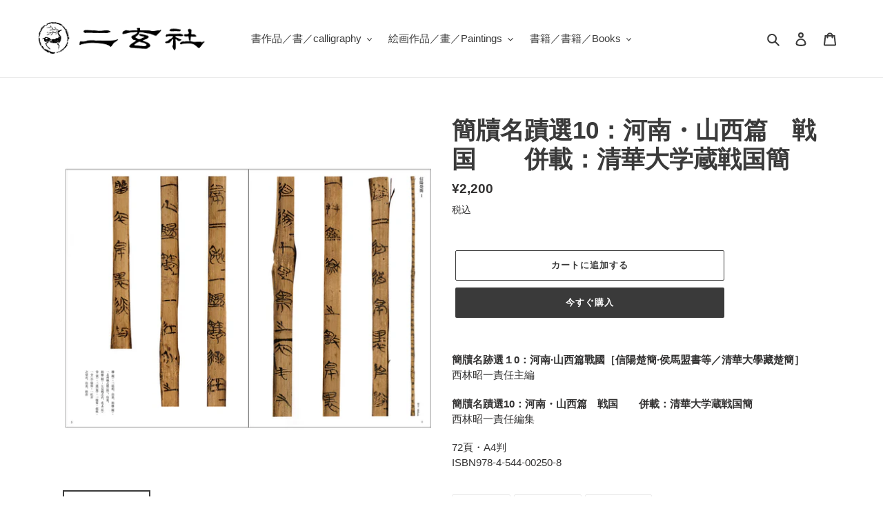

--- FILE ---
content_type: text/html; charset=utf-8
request_url: https://kokyu.nigensha.co.jp/ja-cn/products/0000250
body_size: 25555
content:
<!doctype html>
<html class="no-js" lang="ja">
<head>
  <meta charset="utf-8">
  <meta http-equiv="X-UA-Compatible" content="IE=edge,chrome=1">
  <meta name="viewport" content="width=device-width,initial-scale=1">
  <meta name="theme-color" content="#3a3a3a">

  <link rel="preconnect" href="https://cdn.shopify.com" crossorigin>
  <link rel="preconnect" href="https://fonts.shopifycdn.com" crossorigin>
  <link rel="preconnect" href="https://monorail-edge.shopifysvc.com"><link rel="preload" href="//kokyu.nigensha.co.jp/cdn/shop/t/1/assets/theme.css?v=136619971045174987231611889814" as="style">
  <link rel="preload" as="font" href="" type="font/woff2" crossorigin>
  <link rel="preload" as="font" href="" type="font/woff2" crossorigin>
  <link rel="preload" as="font" href="" type="font/woff2" crossorigin>
  <link rel="preload" href="//kokyu.nigensha.co.jp/cdn/shop/t/1/assets/theme.js?v=140869348110754777901611889815" as="script">
  <link rel="preload" href="//kokyu.nigensha.co.jp/cdn/shop/t/1/assets/lazysizes.js?v=63098554868324070131611889813" as="script"><link rel="canonical" href="https://kokyu.nigensha.co.jp/ja-cn/products/0000250"><link rel="shortcut icon" href="//kokyu.nigensha.co.jp/cdn/shop/files/favicon_32x32.png?v=1613237131" type="image/png"><title>簡牘名蹟選10：河南・山西篇　戦国　　併載：清華大学蔵戦国簡
&ndash; 株式会社二玄社（複製品）</title><meta name="description" content="簡牘名跡選１0：河南·山西篇戰國［信陽楚簡·侯馬盟書等／清華大學藏楚簡］西林昭一責任主編 簡牘名蹟選10：河南・山西篇　戦国　　併載：清華大学蔵戦国簡西林昭一責任編集 72頁・A4判ISBN978-4-544-00250-8"><!-- /snippets/social-meta-tags.liquid -->


<meta property="og:site_name" content="株式会社二玄社（複製品）">
<meta property="og:url" content="https://kokyu.nigensha.co.jp/ja-cn/products/0000250">
<meta property="og:title" content="簡牘名蹟選10：河南・山西篇　戦国　　併載：清華大学蔵戦国簡">
<meta property="og:type" content="product">
<meta property="og:description" content="簡牘名跡選１0：河南·山西篇戰國［信陽楚簡·侯馬盟書等／清華大學藏楚簡］西林昭一責任主編 簡牘名蹟選10：河南・山西篇　戦国　　併載：清華大学蔵戦国簡西林昭一責任編集 72頁・A4判ISBN978-4-544-00250-8"><meta property="og:image" content="http://kokyu.nigensha.co.jp/cdn/shop/products/0000250-1.jpg?v=1646641939">
  <meta property="og:image:secure_url" content="https://kokyu.nigensha.co.jp/cdn/shop/products/0000250-1.jpg?v=1646641939">
  <meta property="og:image:width" content="1020">
  <meta property="og:image:height" content="1020">
  <meta property="og:price:amount" content="2,200">
  <meta property="og:price:currency" content="JPY">



  <meta name="twitter:site" content="@nigensha_pr">

<meta name="twitter:card" content="summary_large_image">
<meta name="twitter:title" content="簡牘名蹟選10：河南・山西篇　戦国　　併載：清華大学蔵戦国簡">
<meta name="twitter:description" content="簡牘名跡選１0：河南·山西篇戰國［信陽楚簡·侯馬盟書等／清華大學藏楚簡］西林昭一責任主編 簡牘名蹟選10：河南・山西篇　戦国　　併載：清華大学蔵戦国簡西林昭一責任編集 72頁・A4判ISBN978-4-544-00250-8">

  
<style data-shopify>
:root {
    --color-text: #3a3a3a;
    --color-text-rgb: 58, 58, 58;
    --color-body-text: #333232;
    --color-sale-text: #EA0606;
    --color-small-button-text-border: #3a3a3a;
    --color-text-field: #ffffff;
    --color-text-field-text: #000000;
    --color-text-field-text-rgb: 0, 0, 0;

    --color-btn-primary: #3a3a3a;
    --color-btn-primary-darker: #212121;
    --color-btn-primary-text: #ffffff;

    --color-blankstate: rgba(51, 50, 50, 0.35);
    --color-blankstate-border: rgba(51, 50, 50, 0.2);
    --color-blankstate-background: rgba(51, 50, 50, 0.1);

    --color-text-focus:#606060;
    --color-overlay-text-focus:#e6e6e6;
    --color-btn-primary-focus:#606060;
    --color-btn-social-focus:#d2d2d2;
    --color-small-button-text-border-focus:#606060;
    --predictive-search-focus:#f2f2f2;

    --color-body: #ffffff;
    --color-bg: #ffffff;
    --color-bg-rgb: 255, 255, 255;
    --color-bg-alt: rgba(51, 50, 50, 0.05);
    --color-bg-currency-selector: rgba(51, 50, 50, 0.2);

    --color-overlay-title-text: #ffffff;
    --color-image-overlay: #685858;
    --color-image-overlay-rgb: 104, 88, 88;--opacity-image-overlay: 0.4;--hover-overlay-opacity: 0.8;

    --color-border: #ebebeb;
    --color-border-form: #cccccc;
    --color-border-form-darker: #b3b3b3;

    --svg-select-icon: url(//kokyu.nigensha.co.jp/cdn/shop/t/1/assets/ico-select.svg?v=29003672709104678581611889830);
    --slick-img-url: url(//kokyu.nigensha.co.jp/cdn/shop/t/1/assets/ajax-loader.gif?v=41356863302472015721611889811);

    --font-weight-body--bold: 700;
    --font-weight-body--bolder: 700;

    --font-stack-header: Helvetica, Arial, sans-serif;
    --font-style-header: normal;
    --font-weight-header: 700;

    --font-stack-body: Helvetica, Arial, sans-serif;
    --font-style-body: normal;
    --font-weight-body: 400;

    --font-size-header: 26;

    --font-size-base: 15;

    --font-h1-desktop: 35;
    --font-h1-mobile: 32;
    --font-h2-desktop: 20;
    --font-h2-mobile: 18;
    --font-h3-mobile: 20;
    --font-h4-desktop: 17;
    --font-h4-mobile: 15;
    --font-h5-desktop: 15;
    --font-h5-mobile: 13;
    --font-h6-desktop: 14;
    --font-h6-mobile: 12;

    --font-mega-title-large-desktop: 65;

    --font-rich-text-large: 17;
    --font-rich-text-small: 13;

    
--color-video-bg: #f2f2f2;

    
    --global-color-image-loader-primary: rgba(58, 58, 58, 0.06);
    --global-color-image-loader-secondary: rgba(58, 58, 58, 0.12);
  }
</style>


  <style>*,::after,::before{box-sizing:border-box}body{margin:0}body,html{background-color:var(--color-body)}body,button{font-size:calc(var(--font-size-base) * 1px);font-family:var(--font-stack-body);font-style:var(--font-style-body);font-weight:var(--font-weight-body);color:var(--color-text);line-height:1.5}body,button{-webkit-font-smoothing:antialiased;-webkit-text-size-adjust:100%}.border-bottom{border-bottom:1px solid var(--color-border)}.btn--link{background-color:transparent;border:0;margin:0;color:var(--color-text);text-align:left}.text-right{text-align:right}.icon{display:inline-block;width:20px;height:20px;vertical-align:middle;fill:currentColor}.icon__fallback-text,.visually-hidden{position:absolute!important;overflow:hidden;clip:rect(0 0 0 0);height:1px;width:1px;margin:-1px;padding:0;border:0}svg.icon:not(.icon--full-color) circle,svg.icon:not(.icon--full-color) ellipse,svg.icon:not(.icon--full-color) g,svg.icon:not(.icon--full-color) line,svg.icon:not(.icon--full-color) path,svg.icon:not(.icon--full-color) polygon,svg.icon:not(.icon--full-color) polyline,svg.icon:not(.icon--full-color) rect,symbol.icon:not(.icon--full-color) circle,symbol.icon:not(.icon--full-color) ellipse,symbol.icon:not(.icon--full-color) g,symbol.icon:not(.icon--full-color) line,symbol.icon:not(.icon--full-color) path,symbol.icon:not(.icon--full-color) polygon,symbol.icon:not(.icon--full-color) polyline,symbol.icon:not(.icon--full-color) rect{fill:inherit;stroke:inherit}li{list-style:none}.list--inline{padding:0;margin:0}.list--inline>li{display:inline-block;margin-bottom:0;vertical-align:middle}a{color:var(--color-text);text-decoration:none}.h1,.h2,h1,h2{margin:0 0 17.5px;font-family:var(--font-stack-header);font-style:var(--font-style-header);font-weight:var(--font-weight-header);line-height:1.2;overflow-wrap:break-word;word-wrap:break-word}.h1 a,.h2 a,h1 a,h2 a{color:inherit;text-decoration:none;font-weight:inherit}.h1,h1{font-size:calc(((var(--font-h1-desktop))/ (var(--font-size-base))) * 1em);text-transform:none;letter-spacing:0}@media only screen and (max-width:749px){.h1,h1{font-size:calc(((var(--font-h1-mobile))/ (var(--font-size-base))) * 1em)}}.h2,h2{font-size:calc(((var(--font-h2-desktop))/ (var(--font-size-base))) * 1em);text-transform:uppercase;letter-spacing:.1em}@media only screen and (max-width:749px){.h2,h2{font-size:calc(((var(--font-h2-mobile))/ (var(--font-size-base))) * 1em)}}p{color:var(--color-body-text);margin:0 0 19.44444px}@media only screen and (max-width:749px){p{font-size:calc(((var(--font-size-base) - 1)/ (var(--font-size-base))) * 1em)}}p:last-child{margin-bottom:0}@media only screen and (max-width:749px){.small--hide{display:none!important}}.grid{list-style:none;margin:0;padding:0;margin-left:-30px}.grid::after{content:'';display:table;clear:both}@media only screen and (max-width:749px){.grid{margin-left:-22px}}.grid::after{content:'';display:table;clear:both}.grid--no-gutters{margin-left:0}.grid--no-gutters .grid__item{padding-left:0}.grid--table{display:table;table-layout:fixed;width:100%}.grid--table>.grid__item{float:none;display:table-cell;vertical-align:middle}.grid__item{float:left;padding-left:30px;width:100%}@media only screen and (max-width:749px){.grid__item{padding-left:22px}}.grid__item[class*="--push"]{position:relative}@media only screen and (min-width:750px){.medium-up--one-quarter{width:25%}.medium-up--push-one-third{width:33.33%}.medium-up--one-half{width:50%}.medium-up--push-one-third{left:33.33%;position:relative}}.site-header{position:relative;background-color:var(--color-body)}@media only screen and (max-width:749px){.site-header{border-bottom:1px solid var(--color-border)}}@media only screen and (min-width:750px){.site-header{padding:0 55px}.site-header.logo--center{padding-top:30px}}.site-header__logo{margin:15px 0}.logo-align--center .site-header__logo{text-align:center;margin:0 auto}@media only screen and (max-width:749px){.logo-align--center .site-header__logo{text-align:left;margin:15px 0}}@media only screen and (max-width:749px){.site-header__logo{padding-left:22px;text-align:left}.site-header__logo img{margin:0}}.site-header__logo-link{display:inline-block;word-break:break-word}@media only screen and (min-width:750px){.logo-align--center .site-header__logo-link{margin:0 auto}}.site-header__logo-image{display:block}@media only screen and (min-width:750px){.site-header__logo-image{margin:0 auto}}.site-header__logo-image img{width:100%}.site-header__logo-image--centered img{margin:0 auto}.site-header__logo img{display:block}.site-header__icons{position:relative;white-space:nowrap}@media only screen and (max-width:749px){.site-header__icons{width:auto;padding-right:13px}.site-header__icons .btn--link,.site-header__icons .site-header__cart{font-size:calc(((var(--font-size-base))/ (var(--font-size-base))) * 1em)}}.site-header__icons-wrapper{position:relative;display:-webkit-flex;display:-ms-flexbox;display:flex;width:100%;-ms-flex-align:center;-webkit-align-items:center;-moz-align-items:center;-ms-align-items:center;-o-align-items:center;align-items:center;-webkit-justify-content:flex-end;-ms-justify-content:flex-end;justify-content:flex-end}.site-header__account,.site-header__cart,.site-header__search{position:relative}.site-header__search.site-header__icon{display:none}@media only screen and (min-width:1400px){.site-header__search.site-header__icon{display:block}}.site-header__search-toggle{display:block}@media only screen and (min-width:750px){.site-header__account,.site-header__cart{padding:10px 11px}}.site-header__cart-title,.site-header__search-title{position:absolute!important;overflow:hidden;clip:rect(0 0 0 0);height:1px;width:1px;margin:-1px;padding:0;border:0;display:block;vertical-align:middle}.site-header__cart-title{margin-right:3px}.site-header__cart-count{display:flex;align-items:center;justify-content:center;position:absolute;right:.4rem;top:.2rem;font-weight:700;background-color:var(--color-btn-primary);color:var(--color-btn-primary-text);border-radius:50%;min-width:1em;height:1em}.site-header__cart-count span{font-family:HelveticaNeue,"Helvetica Neue",Helvetica,Arial,sans-serif;font-size:calc(11em / 16);line-height:1}@media only screen and (max-width:749px){.site-header__cart-count{top:calc(7em / 16);right:0;border-radius:50%;min-width:calc(19em / 16);height:calc(19em / 16)}}@media only screen and (max-width:749px){.site-header__cart-count span{padding:.25em calc(6em / 16);font-size:12px}}.site-header__menu{display:none}@media only screen and (max-width:749px){.site-header__icon{display:inline-block;vertical-align:middle;padding:10px 11px;margin:0}}@media only screen and (min-width:750px){.site-header__icon .icon-search{margin-right:3px}}.announcement-bar{z-index:10;position:relative;text-align:center;border-bottom:1px solid transparent;padding:2px}.announcement-bar__link{display:block}.announcement-bar__message{display:block;padding:11px 22px;font-size:calc(((16)/ (var(--font-size-base))) * 1em);font-weight:var(--font-weight-header)}@media only screen and (min-width:750px){.announcement-bar__message{padding-left:55px;padding-right:55px}}.site-nav{position:relative;padding:0;text-align:center;margin:25px 0}.site-nav a{padding:3px 10px}.site-nav__link{display:block;white-space:nowrap}.site-nav--centered .site-nav__link{padding-top:0}.site-nav__link .icon-chevron-down{width:calc(8em / 16);height:calc(8em / 16);margin-left:.5rem}.site-nav__label{border-bottom:1px solid transparent}.site-nav__link--active .site-nav__label{border-bottom-color:var(--color-text)}.site-nav__link--button{border:none;background-color:transparent;padding:3px 10px}.site-header__mobile-nav{z-index:11;position:relative;background-color:var(--color-body)}@media only screen and (max-width:749px){.site-header__mobile-nav{display:-webkit-flex;display:-ms-flexbox;display:flex;width:100%;-ms-flex-align:center;-webkit-align-items:center;-moz-align-items:center;-ms-align-items:center;-o-align-items:center;align-items:center}}.mobile-nav--open .icon-close{display:none}.main-content{opacity:0}.main-content .shopify-section{display:none}.main-content .shopify-section:first-child{display:inherit}.critical-hidden{display:none}</style>

  <script>
    window.performance.mark('debut:theme_stylesheet_loaded.start');

    function onLoadStylesheet() {
      performance.mark('debut:theme_stylesheet_loaded.end');
      performance.measure('debut:theme_stylesheet_loaded', 'debut:theme_stylesheet_loaded.start', 'debut:theme_stylesheet_loaded.end');

      var url = "//kokyu.nigensha.co.jp/cdn/shop/t/1/assets/theme.css?v=136619971045174987231611889814";
      var link = document.querySelector('link[href="' + url + '"]');
      link.loaded = true;
      link.dispatchEvent(new Event('load'));
    }
  </script>

  <link rel="stylesheet" href="//kokyu.nigensha.co.jp/cdn/shop/t/1/assets/theme.css?v=136619971045174987231611889814" type="text/css" media="print" onload="this.media='all';onLoadStylesheet()">

  <style>
    
    
    
    
    
    
  </style>

  <script>
    var theme = {
      breakpoints: {
        medium: 750,
        large: 990,
        widescreen: 1400
      },
      strings: {
        addToCart: "カートに追加する",
        soldOut: "売り切れ",
        unavailable: "お取り扱いできません",
        regularPrice: "通常価格",
        salePrice: "販売価格",
        sale: "セール",
        fromLowestPrice: "[price]から",
        vendor: "販売元",
        showMore: "さらに表示する",
        showLess: "表示を減らす",
        searchFor: "検索する",
        addressError: "住所を調べる際にエラーが発生しました",
        addressNoResults: "その住所は見つかりませんでした",
        addressQueryLimit: "Google APIの使用量の制限を超えました。\u003ca href=\"https:\/\/developers.google.com\/maps\/premium\/usage-limits\"\u003eプレミアムプラン\u003c\/a\u003eへのアップグレードをご検討ください。",
        authError: "あなたのGoogle Mapsのアカウント認証で問題が発生しました。",
        newWindow: "新しいウィンドウで開く",
        external: "外部のウェブサイトに移動します。",
        newWindowExternal: "外部のウェブサイトを新しいウィンドウで開く",
        removeLabel: "[product] を削除する",
        update: "アップデート",
        quantity: "数量",
        discountedTotal: "ディスカウント合計",
        regularTotal: "通常合計",
        priceColumn: "ディスカウントの詳細については価格列を参照してください。",
        quantityMinimumMessage: "数量は1以上でなければなりません",
        cartError: "お客様のカートをアップデートするときにエラーが発生しました。再度お試しください。",
        removedItemMessage: "カートから \u003cspan class=\"cart__removed-product-details\"\u003e([quantity]) 個の[link]\u003c\/span\u003eが消去されました。",
        unitPrice: "単価",
        unitPriceSeparator: "あたり",
        oneCartCount: "1個のアイテム",
        otherCartCount: "[count]個のアイテム",
        quantityLabel: "数量: [count]",
        products: "商品",
        loading: "読み込んでいます",
        number_of_results: "[result_number]\/[results_count]",
        number_of_results_found: "[results_count]件の結果が見つかりました",
        one_result_found: "1件の結果が見つかりました"
      },
      moneyFormat: "¥{{amount_no_decimals}}",
      moneyFormatWithCurrency: "¥{{amount_no_decimals}} JPY",
      settings: {
        predictiveSearchEnabled: true,
        predictiveSearchShowPrice: false,
        predictiveSearchShowVendor: false
      },
      stylesheet: "//kokyu.nigensha.co.jp/cdn/shop/t/1/assets/theme.css?v=136619971045174987231611889814"
    }

    document.documentElement.className = document.documentElement.className.replace('no-js', 'js');
  </script><script src="//kokyu.nigensha.co.jp/cdn/shop/t/1/assets/theme.js?v=140869348110754777901611889815" defer="defer"></script>
  <script src="//kokyu.nigensha.co.jp/cdn/shop/t/1/assets/lazysizes.js?v=63098554868324070131611889813" async="async"></script>

  <script type="text/javascript">
    if (window.MSInputMethodContext && document.documentMode) {
      var scripts = document.getElementsByTagName('script')[0];
      var polyfill = document.createElement("script");
      polyfill.defer = true;
      polyfill.src = "//kokyu.nigensha.co.jp/cdn/shop/t/1/assets/ie11CustomProperties.min.js?v=146208399201472936201611889813";

      scripts.parentNode.insertBefore(polyfill, scripts);
    }
  </script>

  <script>window.performance && window.performance.mark && window.performance.mark('shopify.content_for_header.start');</script><meta id="shopify-digital-wallet" name="shopify-digital-wallet" content="/53176533168/digital_wallets/dialog">
<meta name="shopify-checkout-api-token" content="a8e085209efaaf49193d7f3fa6465f2b">
<meta id="in-context-paypal-metadata" data-shop-id="53176533168" data-venmo-supported="false" data-environment="production" data-locale="ja_JP" data-paypal-v4="true" data-currency="JPY">
<link rel="alternate" hreflang="x-default" href="https://kokyu.nigensha.co.jp/products/0000250">
<link rel="alternate" hreflang="ja" href="https://kokyu.nigensha.co.jp/products/0000250">
<link rel="alternate" hreflang="en" href="https://kokyu.nigensha.co.jp/en/products/0000250">
<link rel="alternate" hreflang="zh-Hant" href="https://kokyu.nigensha.co.jp/zh-hant/products/0000250">
<link rel="alternate" hreflang="zh-Hans" href="https://kokyu.nigensha.co.jp/zh-hans/products/0000250">
<link rel="alternate" hreflang="ja-CN" href="https://kokyu.nigensha.co.jp/ja-cn/products/0000250">
<link rel="alternate" hreflang="zh-Hans-CN" href="https://kokyu.nigensha.co.jp/zh-cn/products/0000250">
<link rel="alternate" hreflang="zh-Hant-TW" href="https://kokyu.nigensha.co.jp/zh-hant-tw/products/0000250">
<link rel="alternate" hreflang="zh-Hans-TW" href="https://kokyu.nigensha.co.jp/zh-hans-tw/products/0000250">
<link rel="alternate" hreflang="zh-Hant-AT" href="https://kokyu.nigensha.co.jp/zh-hant/products/0000250">
<link rel="alternate" hreflang="zh-Hans-AT" href="https://kokyu.nigensha.co.jp/zh-hans/products/0000250">
<link rel="alternate" hreflang="zh-Hant-AU" href="https://kokyu.nigensha.co.jp/zh-hant/products/0000250">
<link rel="alternate" hreflang="zh-Hans-AU" href="https://kokyu.nigensha.co.jp/zh-hans/products/0000250">
<link rel="alternate" hreflang="zh-Hant-CA" href="https://kokyu.nigensha.co.jp/zh-hant/products/0000250">
<link rel="alternate" hreflang="zh-Hans-CA" href="https://kokyu.nigensha.co.jp/zh-hans/products/0000250">
<link rel="alternate" hreflang="zh-Hant-CH" href="https://kokyu.nigensha.co.jp/zh-hant/products/0000250">
<link rel="alternate" hreflang="zh-Hans-CH" href="https://kokyu.nigensha.co.jp/zh-hans/products/0000250">
<link rel="alternate" hreflang="zh-Hant-DE" href="https://kokyu.nigensha.co.jp/zh-hant/products/0000250">
<link rel="alternate" hreflang="zh-Hans-DE" href="https://kokyu.nigensha.co.jp/zh-hans/products/0000250">
<link rel="alternate" hreflang="zh-Hant-ES" href="https://kokyu.nigensha.co.jp/zh-hant/products/0000250">
<link rel="alternate" hreflang="zh-Hans-ES" href="https://kokyu.nigensha.co.jp/zh-hans/products/0000250">
<link rel="alternate" hreflang="zh-Hant-FI" href="https://kokyu.nigensha.co.jp/zh-hant/products/0000250">
<link rel="alternate" hreflang="zh-Hans-FI" href="https://kokyu.nigensha.co.jp/zh-hans/products/0000250">
<link rel="alternate" hreflang="zh-Hant-FR" href="https://kokyu.nigensha.co.jp/zh-hant/products/0000250">
<link rel="alternate" hreflang="zh-Hans-FR" href="https://kokyu.nigensha.co.jp/zh-hans/products/0000250">
<link rel="alternate" hreflang="zh-Hant-GB" href="https://kokyu.nigensha.co.jp/zh-hant/products/0000250">
<link rel="alternate" hreflang="zh-Hans-GB" href="https://kokyu.nigensha.co.jp/zh-hans/products/0000250">
<link rel="alternate" hreflang="zh-Hant-GR" href="https://kokyu.nigensha.co.jp/zh-hant/products/0000250">
<link rel="alternate" hreflang="zh-Hans-GR" href="https://kokyu.nigensha.co.jp/zh-hans/products/0000250">
<link rel="alternate" hreflang="zh-Hant-HK" href="https://kokyu.nigensha.co.jp/zh-hant/products/0000250">
<link rel="alternate" hreflang="zh-Hans-HK" href="https://kokyu.nigensha.co.jp/zh-hans/products/0000250">
<link rel="alternate" hreflang="zh-Hant-HU" href="https://kokyu.nigensha.co.jp/zh-hant/products/0000250">
<link rel="alternate" hreflang="zh-Hans-HU" href="https://kokyu.nigensha.co.jp/zh-hans/products/0000250">
<link rel="alternate" hreflang="zh-Hant-IE" href="https://kokyu.nigensha.co.jp/zh-hant/products/0000250">
<link rel="alternate" hreflang="zh-Hans-IE" href="https://kokyu.nigensha.co.jp/zh-hans/products/0000250">
<link rel="alternate" hreflang="zh-Hant-IM" href="https://kokyu.nigensha.co.jp/zh-hant/products/0000250">
<link rel="alternate" hreflang="zh-Hans-IM" href="https://kokyu.nigensha.co.jp/zh-hans/products/0000250">
<link rel="alternate" hreflang="zh-Hant-IS" href="https://kokyu.nigensha.co.jp/zh-hant/products/0000250">
<link rel="alternate" hreflang="zh-Hans-IS" href="https://kokyu.nigensha.co.jp/zh-hans/products/0000250">
<link rel="alternate" hreflang="zh-Hant-IT" href="https://kokyu.nigensha.co.jp/zh-hant/products/0000250">
<link rel="alternate" hreflang="zh-Hans-IT" href="https://kokyu.nigensha.co.jp/zh-hans/products/0000250">
<link rel="alternate" hreflang="zh-Hant-JP" href="https://kokyu.nigensha.co.jp/zh-hant/products/0000250">
<link rel="alternate" hreflang="zh-Hans-JP" href="https://kokyu.nigensha.co.jp/zh-hans/products/0000250">
<link rel="alternate" hreflang="zh-Hant-KR" href="https://kokyu.nigensha.co.jp/zh-hant/products/0000250">
<link rel="alternate" hreflang="zh-Hans-KR" href="https://kokyu.nigensha.co.jp/zh-hans/products/0000250">
<link rel="alternate" hreflang="zh-Hant-MC" href="https://kokyu.nigensha.co.jp/zh-hant/products/0000250">
<link rel="alternate" hreflang="zh-Hans-MC" href="https://kokyu.nigensha.co.jp/zh-hans/products/0000250">
<link rel="alternate" hreflang="zh-Hant-MM" href="https://kokyu.nigensha.co.jp/zh-hant/products/0000250">
<link rel="alternate" hreflang="zh-Hans-MM" href="https://kokyu.nigensha.co.jp/zh-hans/products/0000250">
<link rel="alternate" hreflang="zh-Hant-MN" href="https://kokyu.nigensha.co.jp/zh-hant/products/0000250">
<link rel="alternate" hreflang="zh-Hans-MN" href="https://kokyu.nigensha.co.jp/zh-hans/products/0000250">
<link rel="alternate" hreflang="zh-Hant-MO" href="https://kokyu.nigensha.co.jp/zh-hant/products/0000250">
<link rel="alternate" hreflang="zh-Hans-MO" href="https://kokyu.nigensha.co.jp/zh-hans/products/0000250">
<link rel="alternate" hreflang="zh-Hant-MY" href="https://kokyu.nigensha.co.jp/zh-hant/products/0000250">
<link rel="alternate" hreflang="zh-Hans-MY" href="https://kokyu.nigensha.co.jp/zh-hans/products/0000250">
<link rel="alternate" hreflang="zh-Hant-NL" href="https://kokyu.nigensha.co.jp/zh-hant/products/0000250">
<link rel="alternate" hreflang="zh-Hans-NL" href="https://kokyu.nigensha.co.jp/zh-hans/products/0000250">
<link rel="alternate" hreflang="zh-Hant-NO" href="https://kokyu.nigensha.co.jp/zh-hant/products/0000250">
<link rel="alternate" hreflang="zh-Hans-NO" href="https://kokyu.nigensha.co.jp/zh-hans/products/0000250">
<link rel="alternate" hreflang="zh-Hant-NZ" href="https://kokyu.nigensha.co.jp/zh-hant/products/0000250">
<link rel="alternate" hreflang="zh-Hans-NZ" href="https://kokyu.nigensha.co.jp/zh-hans/products/0000250">
<link rel="alternate" hreflang="zh-Hant-PL" href="https://kokyu.nigensha.co.jp/zh-hant/products/0000250">
<link rel="alternate" hreflang="zh-Hans-PL" href="https://kokyu.nigensha.co.jp/zh-hans/products/0000250">
<link rel="alternate" hreflang="zh-Hant-SE" href="https://kokyu.nigensha.co.jp/zh-hant/products/0000250">
<link rel="alternate" hreflang="zh-Hans-SE" href="https://kokyu.nigensha.co.jp/zh-hans/products/0000250">
<link rel="alternate" hreflang="zh-Hant-SG" href="https://kokyu.nigensha.co.jp/zh-hant/products/0000250">
<link rel="alternate" hreflang="zh-Hans-SG" href="https://kokyu.nigensha.co.jp/zh-hans/products/0000250">
<link rel="alternate" hreflang="zh-Hant-SK" href="https://kokyu.nigensha.co.jp/zh-hant/products/0000250">
<link rel="alternate" hreflang="zh-Hans-SK" href="https://kokyu.nigensha.co.jp/zh-hans/products/0000250">
<link rel="alternate" hreflang="zh-Hant-TH" href="https://kokyu.nigensha.co.jp/zh-hant/products/0000250">
<link rel="alternate" hreflang="zh-Hans-TH" href="https://kokyu.nigensha.co.jp/zh-hans/products/0000250">
<link rel="alternate" hreflang="zh-Hant-TR" href="https://kokyu.nigensha.co.jp/zh-hant/products/0000250">
<link rel="alternate" hreflang="zh-Hans-TR" href="https://kokyu.nigensha.co.jp/zh-hans/products/0000250">
<link rel="alternate" hreflang="zh-Hant-US" href="https://kokyu.nigensha.co.jp/zh-hant/products/0000250">
<link rel="alternate" hreflang="zh-Hans-US" href="https://kokyu.nigensha.co.jp/zh-hans/products/0000250">
<link rel="alternate" hreflang="zh-Hant-VA" href="https://kokyu.nigensha.co.jp/zh-hant/products/0000250">
<link rel="alternate" hreflang="zh-Hans-VA" href="https://kokyu.nigensha.co.jp/zh-hans/products/0000250">
<link rel="alternate" hreflang="zh-Hant-VN" href="https://kokyu.nigensha.co.jp/zh-hant/products/0000250">
<link rel="alternate" hreflang="zh-Hans-VN" href="https://kokyu.nigensha.co.jp/zh-hans/products/0000250">
<link rel="alternate" type="application/json+oembed" href="https://kokyu.nigensha.co.jp/ja-cn/products/0000250.oembed">
<script async="async" src="/checkouts/internal/preloads.js?locale=ja-CN"></script>
<script id="shopify-features" type="application/json">{"accessToken":"a8e085209efaaf49193d7f3fa6465f2b","betas":["rich-media-storefront-analytics"],"domain":"kokyu.nigensha.co.jp","predictiveSearch":false,"shopId":53176533168,"locale":"ja"}</script>
<script>var Shopify = Shopify || {};
Shopify.shop = "xn-u62cvvf0ueuqg6olnv6ylca6545boda.myshopify.com";
Shopify.locale = "ja";
Shopify.currency = {"active":"JPY","rate":"1.0"};
Shopify.country = "CN";
Shopify.theme = {"name":"Debut","id":118453403824,"schema_name":"Debut","schema_version":"17.9.2","theme_store_id":796,"role":"main"};
Shopify.theme.handle = "null";
Shopify.theme.style = {"id":null,"handle":null};
Shopify.cdnHost = "kokyu.nigensha.co.jp/cdn";
Shopify.routes = Shopify.routes || {};
Shopify.routes.root = "/ja-cn/";</script>
<script type="module">!function(o){(o.Shopify=o.Shopify||{}).modules=!0}(window);</script>
<script>!function(o){function n(){var o=[];function n(){o.push(Array.prototype.slice.apply(arguments))}return n.q=o,n}var t=o.Shopify=o.Shopify||{};t.loadFeatures=n(),t.autoloadFeatures=n()}(window);</script>
<script id="shop-js-analytics" type="application/json">{"pageType":"product"}</script>
<script defer="defer" async type="module" src="//kokyu.nigensha.co.jp/cdn/shopifycloud/shop-js/modules/v2/client.init-shop-cart-sync_0MstufBG.ja.esm.js"></script>
<script defer="defer" async type="module" src="//kokyu.nigensha.co.jp/cdn/shopifycloud/shop-js/modules/v2/chunk.common_jll-23Z1.esm.js"></script>
<script defer="defer" async type="module" src="//kokyu.nigensha.co.jp/cdn/shopifycloud/shop-js/modules/v2/chunk.modal_HXih6-AF.esm.js"></script>
<script type="module">
  await import("//kokyu.nigensha.co.jp/cdn/shopifycloud/shop-js/modules/v2/client.init-shop-cart-sync_0MstufBG.ja.esm.js");
await import("//kokyu.nigensha.co.jp/cdn/shopifycloud/shop-js/modules/v2/chunk.common_jll-23Z1.esm.js");
await import("//kokyu.nigensha.co.jp/cdn/shopifycloud/shop-js/modules/v2/chunk.modal_HXih6-AF.esm.js");

  window.Shopify.SignInWithShop?.initShopCartSync?.({"fedCMEnabled":true,"windoidEnabled":true});

</script>
<script id="__st">var __st={"a":53176533168,"offset":32400,"reqid":"d6449233-6eea-4896-98ea-3d89368cf00d-1769369588","pageurl":"kokyu.nigensha.co.jp\/ja-cn\/products\/0000250","u":"a22a2e8ac6a5","p":"product","rtyp":"product","rid":6911676907696};</script>
<script>window.ShopifyPaypalV4VisibilityTracking = true;</script>
<script id="captcha-bootstrap">!function(){'use strict';const t='contact',e='account',n='new_comment',o=[[t,t],['blogs',n],['comments',n],[t,'customer']],c=[[e,'customer_login'],[e,'guest_login'],[e,'recover_customer_password'],[e,'create_customer']],r=t=>t.map((([t,e])=>`form[action*='/${t}']:not([data-nocaptcha='true']) input[name='form_type'][value='${e}']`)).join(','),a=t=>()=>t?[...document.querySelectorAll(t)].map((t=>t.form)):[];function s(){const t=[...o],e=r(t);return a(e)}const i='password',u='form_key',d=['recaptcha-v3-token','g-recaptcha-response','h-captcha-response',i],f=()=>{try{return window.sessionStorage}catch{return}},m='__shopify_v',_=t=>t.elements[u];function p(t,e,n=!1){try{const o=window.sessionStorage,c=JSON.parse(o.getItem(e)),{data:r}=function(t){const{data:e,action:n}=t;return t[m]||n?{data:e,action:n}:{data:t,action:n}}(c);for(const[e,n]of Object.entries(r))t.elements[e]&&(t.elements[e].value=n);n&&o.removeItem(e)}catch(o){console.error('form repopulation failed',{error:o})}}const l='form_type',E='cptcha';function T(t){t.dataset[E]=!0}const w=window,h=w.document,L='Shopify',v='ce_forms',y='captcha';let A=!1;((t,e)=>{const n=(g='f06e6c50-85a8-45c8-87d0-21a2b65856fe',I='https://cdn.shopify.com/shopifycloud/storefront-forms-hcaptcha/ce_storefront_forms_captcha_hcaptcha.v1.5.2.iife.js',D={infoText:'hCaptchaによる保護',privacyText:'プライバシー',termsText:'利用規約'},(t,e,n)=>{const o=w[L][v],c=o.bindForm;if(c)return c(t,g,e,D).then(n);var r;o.q.push([[t,g,e,D],n]),r=I,A||(h.body.append(Object.assign(h.createElement('script'),{id:'captcha-provider',async:!0,src:r})),A=!0)});var g,I,D;w[L]=w[L]||{},w[L][v]=w[L][v]||{},w[L][v].q=[],w[L][y]=w[L][y]||{},w[L][y].protect=function(t,e){n(t,void 0,e),T(t)},Object.freeze(w[L][y]),function(t,e,n,w,h,L){const[v,y,A,g]=function(t,e,n){const i=e?o:[],u=t?c:[],d=[...i,...u],f=r(d),m=r(i),_=r(d.filter((([t,e])=>n.includes(e))));return[a(f),a(m),a(_),s()]}(w,h,L),I=t=>{const e=t.target;return e instanceof HTMLFormElement?e:e&&e.form},D=t=>v().includes(t);t.addEventListener('submit',(t=>{const e=I(t);if(!e)return;const n=D(e)&&!e.dataset.hcaptchaBound&&!e.dataset.recaptchaBound,o=_(e),c=g().includes(e)&&(!o||!o.value);(n||c)&&t.preventDefault(),c&&!n&&(function(t){try{if(!f())return;!function(t){const e=f();if(!e)return;const n=_(t);if(!n)return;const o=n.value;o&&e.removeItem(o)}(t);const e=Array.from(Array(32),(()=>Math.random().toString(36)[2])).join('');!function(t,e){_(t)||t.append(Object.assign(document.createElement('input'),{type:'hidden',name:u})),t.elements[u].value=e}(t,e),function(t,e){const n=f();if(!n)return;const o=[...t.querySelectorAll(`input[type='${i}']`)].map((({name:t})=>t)),c=[...d,...o],r={};for(const[a,s]of new FormData(t).entries())c.includes(a)||(r[a]=s);n.setItem(e,JSON.stringify({[m]:1,action:t.action,data:r}))}(t,e)}catch(e){console.error('failed to persist form',e)}}(e),e.submit())}));const S=(t,e)=>{t&&!t.dataset[E]&&(n(t,e.some((e=>e===t))),T(t))};for(const o of['focusin','change'])t.addEventListener(o,(t=>{const e=I(t);D(e)&&S(e,y())}));const B=e.get('form_key'),M=e.get(l),P=B&&M;t.addEventListener('DOMContentLoaded',(()=>{const t=y();if(P)for(const e of t)e.elements[l].value===M&&p(e,B);[...new Set([...A(),...v().filter((t=>'true'===t.dataset.shopifyCaptcha))])].forEach((e=>S(e,t)))}))}(h,new URLSearchParams(w.location.search),n,t,e,['guest_login'])})(!0,!0)}();</script>
<script integrity="sha256-4kQ18oKyAcykRKYeNunJcIwy7WH5gtpwJnB7kiuLZ1E=" data-source-attribution="shopify.loadfeatures" defer="defer" src="//kokyu.nigensha.co.jp/cdn/shopifycloud/storefront/assets/storefront/load_feature-a0a9edcb.js" crossorigin="anonymous"></script>
<script data-source-attribution="shopify.dynamic_checkout.dynamic.init">var Shopify=Shopify||{};Shopify.PaymentButton=Shopify.PaymentButton||{isStorefrontPortableWallets:!0,init:function(){window.Shopify.PaymentButton.init=function(){};var t=document.createElement("script");t.src="https://kokyu.nigensha.co.jp/cdn/shopifycloud/portable-wallets/latest/portable-wallets.ja.js",t.type="module",document.head.appendChild(t)}};
</script>
<script data-source-attribution="shopify.dynamic_checkout.buyer_consent">
  function portableWalletsHideBuyerConsent(e){var t=document.getElementById("shopify-buyer-consent"),n=document.getElementById("shopify-subscription-policy-button");t&&n&&(t.classList.add("hidden"),t.setAttribute("aria-hidden","true"),n.removeEventListener("click",e))}function portableWalletsShowBuyerConsent(e){var t=document.getElementById("shopify-buyer-consent"),n=document.getElementById("shopify-subscription-policy-button");t&&n&&(t.classList.remove("hidden"),t.removeAttribute("aria-hidden"),n.addEventListener("click",e))}window.Shopify?.PaymentButton&&(window.Shopify.PaymentButton.hideBuyerConsent=portableWalletsHideBuyerConsent,window.Shopify.PaymentButton.showBuyerConsent=portableWalletsShowBuyerConsent);
</script>
<script>
  function portableWalletsCleanup(e){e&&e.src&&console.error("Failed to load portable wallets script "+e.src);var t=document.querySelectorAll("shopify-accelerated-checkout .shopify-payment-button__skeleton, shopify-accelerated-checkout-cart .wallet-cart-button__skeleton"),e=document.getElementById("shopify-buyer-consent");for(let e=0;e<t.length;e++)t[e].remove();e&&e.remove()}function portableWalletsNotLoadedAsModule(e){e instanceof ErrorEvent&&"string"==typeof e.message&&e.message.includes("import.meta")&&"string"==typeof e.filename&&e.filename.includes("portable-wallets")&&(window.removeEventListener("error",portableWalletsNotLoadedAsModule),window.Shopify.PaymentButton.failedToLoad=e,"loading"===document.readyState?document.addEventListener("DOMContentLoaded",window.Shopify.PaymentButton.init):window.Shopify.PaymentButton.init())}window.addEventListener("error",portableWalletsNotLoadedAsModule);
</script>

<script type="module" src="https://kokyu.nigensha.co.jp/cdn/shopifycloud/portable-wallets/latest/portable-wallets.ja.js" onError="portableWalletsCleanup(this)" crossorigin="anonymous"></script>
<script nomodule>
  document.addEventListener("DOMContentLoaded", portableWalletsCleanup);
</script>

<link id="shopify-accelerated-checkout-styles" rel="stylesheet" media="screen" href="https://kokyu.nigensha.co.jp/cdn/shopifycloud/portable-wallets/latest/accelerated-checkout-backwards-compat.css" crossorigin="anonymous">
<style id="shopify-accelerated-checkout-cart">
        #shopify-buyer-consent {
  margin-top: 1em;
  display: inline-block;
  width: 100%;
}

#shopify-buyer-consent.hidden {
  display: none;
}

#shopify-subscription-policy-button {
  background: none;
  border: none;
  padding: 0;
  text-decoration: underline;
  font-size: inherit;
  cursor: pointer;
}

#shopify-subscription-policy-button::before {
  box-shadow: none;
}

      </style>

<script>window.performance && window.performance.mark && window.performance.mark('shopify.content_for_header.end');</script>
<link href="https://monorail-edge.shopifysvc.com" rel="dns-prefetch">
<script>(function(){if ("sendBeacon" in navigator && "performance" in window) {try {var session_token_from_headers = performance.getEntriesByType('navigation')[0].serverTiming.find(x => x.name == '_s').description;} catch {var session_token_from_headers = undefined;}var session_cookie_matches = document.cookie.match(/_shopify_s=([^;]*)/);var session_token_from_cookie = session_cookie_matches && session_cookie_matches.length === 2 ? session_cookie_matches[1] : "";var session_token = session_token_from_headers || session_token_from_cookie || "";function handle_abandonment_event(e) {var entries = performance.getEntries().filter(function(entry) {return /monorail-edge.shopifysvc.com/.test(entry.name);});if (!window.abandonment_tracked && entries.length === 0) {window.abandonment_tracked = true;var currentMs = Date.now();var navigation_start = performance.timing.navigationStart;var payload = {shop_id: 53176533168,url: window.location.href,navigation_start,duration: currentMs - navigation_start,session_token,page_type: "product"};window.navigator.sendBeacon("https://monorail-edge.shopifysvc.com/v1/produce", JSON.stringify({schema_id: "online_store_buyer_site_abandonment/1.1",payload: payload,metadata: {event_created_at_ms: currentMs,event_sent_at_ms: currentMs}}));}}window.addEventListener('pagehide', handle_abandonment_event);}}());</script>
<script id="web-pixels-manager-setup">(function e(e,d,r,n,o){if(void 0===o&&(o={}),!Boolean(null===(a=null===(i=window.Shopify)||void 0===i?void 0:i.analytics)||void 0===a?void 0:a.replayQueue)){var i,a;window.Shopify=window.Shopify||{};var t=window.Shopify;t.analytics=t.analytics||{};var s=t.analytics;s.replayQueue=[],s.publish=function(e,d,r){return s.replayQueue.push([e,d,r]),!0};try{self.performance.mark("wpm:start")}catch(e){}var l=function(){var e={modern:/Edge?\/(1{2}[4-9]|1[2-9]\d|[2-9]\d{2}|\d{4,})\.\d+(\.\d+|)|Firefox\/(1{2}[4-9]|1[2-9]\d|[2-9]\d{2}|\d{4,})\.\d+(\.\d+|)|Chrom(ium|e)\/(9{2}|\d{3,})\.\d+(\.\d+|)|(Maci|X1{2}).+ Version\/(15\.\d+|(1[6-9]|[2-9]\d|\d{3,})\.\d+)([,.]\d+|)( \(\w+\)|)( Mobile\/\w+|) Safari\/|Chrome.+OPR\/(9{2}|\d{3,})\.\d+\.\d+|(CPU[ +]OS|iPhone[ +]OS|CPU[ +]iPhone|CPU IPhone OS|CPU iPad OS)[ +]+(15[._]\d+|(1[6-9]|[2-9]\d|\d{3,})[._]\d+)([._]\d+|)|Android:?[ /-](13[3-9]|1[4-9]\d|[2-9]\d{2}|\d{4,})(\.\d+|)(\.\d+|)|Android.+Firefox\/(13[5-9]|1[4-9]\d|[2-9]\d{2}|\d{4,})\.\d+(\.\d+|)|Android.+Chrom(ium|e)\/(13[3-9]|1[4-9]\d|[2-9]\d{2}|\d{4,})\.\d+(\.\d+|)|SamsungBrowser\/([2-9]\d|\d{3,})\.\d+/,legacy:/Edge?\/(1[6-9]|[2-9]\d|\d{3,})\.\d+(\.\d+|)|Firefox\/(5[4-9]|[6-9]\d|\d{3,})\.\d+(\.\d+|)|Chrom(ium|e)\/(5[1-9]|[6-9]\d|\d{3,})\.\d+(\.\d+|)([\d.]+$|.*Safari\/(?![\d.]+ Edge\/[\d.]+$))|(Maci|X1{2}).+ Version\/(10\.\d+|(1[1-9]|[2-9]\d|\d{3,})\.\d+)([,.]\d+|)( \(\w+\)|)( Mobile\/\w+|) Safari\/|Chrome.+OPR\/(3[89]|[4-9]\d|\d{3,})\.\d+\.\d+|(CPU[ +]OS|iPhone[ +]OS|CPU[ +]iPhone|CPU IPhone OS|CPU iPad OS)[ +]+(10[._]\d+|(1[1-9]|[2-9]\d|\d{3,})[._]\d+)([._]\d+|)|Android:?[ /-](13[3-9]|1[4-9]\d|[2-9]\d{2}|\d{4,})(\.\d+|)(\.\d+|)|Mobile Safari.+OPR\/([89]\d|\d{3,})\.\d+\.\d+|Android.+Firefox\/(13[5-9]|1[4-9]\d|[2-9]\d{2}|\d{4,})\.\d+(\.\d+|)|Android.+Chrom(ium|e)\/(13[3-9]|1[4-9]\d|[2-9]\d{2}|\d{4,})\.\d+(\.\d+|)|Android.+(UC? ?Browser|UCWEB|U3)[ /]?(15\.([5-9]|\d{2,})|(1[6-9]|[2-9]\d|\d{3,})\.\d+)\.\d+|SamsungBrowser\/(5\.\d+|([6-9]|\d{2,})\.\d+)|Android.+MQ{2}Browser\/(14(\.(9|\d{2,})|)|(1[5-9]|[2-9]\d|\d{3,})(\.\d+|))(\.\d+|)|K[Aa][Ii]OS\/(3\.\d+|([4-9]|\d{2,})\.\d+)(\.\d+|)/},d=e.modern,r=e.legacy,n=navigator.userAgent;return n.match(d)?"modern":n.match(r)?"legacy":"unknown"}(),u="modern"===l?"modern":"legacy",c=(null!=n?n:{modern:"",legacy:""})[u],f=function(e){return[e.baseUrl,"/wpm","/b",e.hashVersion,"modern"===e.buildTarget?"m":"l",".js"].join("")}({baseUrl:d,hashVersion:r,buildTarget:u}),m=function(e){var d=e.version,r=e.bundleTarget,n=e.surface,o=e.pageUrl,i=e.monorailEndpoint;return{emit:function(e){var a=e.status,t=e.errorMsg,s=(new Date).getTime(),l=JSON.stringify({metadata:{event_sent_at_ms:s},events:[{schema_id:"web_pixels_manager_load/3.1",payload:{version:d,bundle_target:r,page_url:o,status:a,surface:n,error_msg:t},metadata:{event_created_at_ms:s}}]});if(!i)return console&&console.warn&&console.warn("[Web Pixels Manager] No Monorail endpoint provided, skipping logging."),!1;try{return self.navigator.sendBeacon.bind(self.navigator)(i,l)}catch(e){}var u=new XMLHttpRequest;try{return u.open("POST",i,!0),u.setRequestHeader("Content-Type","text/plain"),u.send(l),!0}catch(e){return console&&console.warn&&console.warn("[Web Pixels Manager] Got an unhandled error while logging to Monorail."),!1}}}}({version:r,bundleTarget:l,surface:e.surface,pageUrl:self.location.href,monorailEndpoint:e.monorailEndpoint});try{o.browserTarget=l,function(e){var d=e.src,r=e.async,n=void 0===r||r,o=e.onload,i=e.onerror,a=e.sri,t=e.scriptDataAttributes,s=void 0===t?{}:t,l=document.createElement("script"),u=document.querySelector("head"),c=document.querySelector("body");if(l.async=n,l.src=d,a&&(l.integrity=a,l.crossOrigin="anonymous"),s)for(var f in s)if(Object.prototype.hasOwnProperty.call(s,f))try{l.dataset[f]=s[f]}catch(e){}if(o&&l.addEventListener("load",o),i&&l.addEventListener("error",i),u)u.appendChild(l);else{if(!c)throw new Error("Did not find a head or body element to append the script");c.appendChild(l)}}({src:f,async:!0,onload:function(){if(!function(){var e,d;return Boolean(null===(d=null===(e=window.Shopify)||void 0===e?void 0:e.analytics)||void 0===d?void 0:d.initialized)}()){var d=window.webPixelsManager.init(e)||void 0;if(d){var r=window.Shopify.analytics;r.replayQueue.forEach((function(e){var r=e[0],n=e[1],o=e[2];d.publishCustomEvent(r,n,o)})),r.replayQueue=[],r.publish=d.publishCustomEvent,r.visitor=d.visitor,r.initialized=!0}}},onerror:function(){return m.emit({status:"failed",errorMsg:"".concat(f," has failed to load")})},sri:function(e){var d=/^sha384-[A-Za-z0-9+/=]+$/;return"string"==typeof e&&d.test(e)}(c)?c:"",scriptDataAttributes:o}),m.emit({status:"loading"})}catch(e){m.emit({status:"failed",errorMsg:(null==e?void 0:e.message)||"Unknown error"})}}})({shopId: 53176533168,storefrontBaseUrl: "https://kokyu.nigensha.co.jp",extensionsBaseUrl: "https://extensions.shopifycdn.com/cdn/shopifycloud/web-pixels-manager",monorailEndpoint: "https://monorail-edge.shopifysvc.com/unstable/produce_batch",surface: "storefront-renderer",enabledBetaFlags: ["2dca8a86"],webPixelsConfigList: [{"id":"shopify-app-pixel","configuration":"{}","eventPayloadVersion":"v1","runtimeContext":"STRICT","scriptVersion":"0450","apiClientId":"shopify-pixel","type":"APP","privacyPurposes":["ANALYTICS","MARKETING"]},{"id":"shopify-custom-pixel","eventPayloadVersion":"v1","runtimeContext":"LAX","scriptVersion":"0450","apiClientId":"shopify-pixel","type":"CUSTOM","privacyPurposes":["ANALYTICS","MARKETING"]}],isMerchantRequest: false,initData: {"shop":{"name":"株式会社二玄社（複製品）","paymentSettings":{"currencyCode":"JPY"},"myshopifyDomain":"xn-u62cvvf0ueuqg6olnv6ylca6545boda.myshopify.com","countryCode":"JP","storefrontUrl":"https:\/\/kokyu.nigensha.co.jp\/ja-cn"},"customer":null,"cart":null,"checkout":null,"productVariants":[{"price":{"amount":2200.0,"currencyCode":"JPY"},"product":{"title":"簡牘名蹟選10：河南・山西篇　戦国　　併載：清華大学蔵戦国簡","vendor":"株式会社二玄社","id":"6911676907696","untranslatedTitle":"簡牘名蹟選10：河南・山西篇　戦国　　併載：清華大学蔵戦国簡","url":"\/ja-cn\/products\/0000250","type":"古典・法書"},"id":"40741653512368","image":{"src":"\/\/kokyu.nigensha.co.jp\/cdn\/shop\/products\/0000250-1.jpg?v=1646641939"},"sku":"250","title":"Default Title","untranslatedTitle":"Default Title"}],"purchasingCompany":null},},"https://kokyu.nigensha.co.jp/cdn","fcfee988w5aeb613cpc8e4bc33m6693e112",{"modern":"","legacy":""},{"shopId":"53176533168","storefrontBaseUrl":"https:\/\/kokyu.nigensha.co.jp","extensionBaseUrl":"https:\/\/extensions.shopifycdn.com\/cdn\/shopifycloud\/web-pixels-manager","surface":"storefront-renderer","enabledBetaFlags":"[\"2dca8a86\"]","isMerchantRequest":"false","hashVersion":"fcfee988w5aeb613cpc8e4bc33m6693e112","publish":"custom","events":"[[\"page_viewed\",{}],[\"product_viewed\",{\"productVariant\":{\"price\":{\"amount\":2200.0,\"currencyCode\":\"JPY\"},\"product\":{\"title\":\"簡牘名蹟選10：河南・山西篇　戦国　　併載：清華大学蔵戦国簡\",\"vendor\":\"株式会社二玄社\",\"id\":\"6911676907696\",\"untranslatedTitle\":\"簡牘名蹟選10：河南・山西篇　戦国　　併載：清華大学蔵戦国簡\",\"url\":\"\/ja-cn\/products\/0000250\",\"type\":\"古典・法書\"},\"id\":\"40741653512368\",\"image\":{\"src\":\"\/\/kokyu.nigensha.co.jp\/cdn\/shop\/products\/0000250-1.jpg?v=1646641939\"},\"sku\":\"250\",\"title\":\"Default Title\",\"untranslatedTitle\":\"Default Title\"}}]]"});</script><script>
  window.ShopifyAnalytics = window.ShopifyAnalytics || {};
  window.ShopifyAnalytics.meta = window.ShopifyAnalytics.meta || {};
  window.ShopifyAnalytics.meta.currency = 'JPY';
  var meta = {"product":{"id":6911676907696,"gid":"gid:\/\/shopify\/Product\/6911676907696","vendor":"株式会社二玄社","type":"古典・法書","handle":"0000250","variants":[{"id":40741653512368,"price":220000,"name":"簡牘名蹟選10：河南・山西篇　戦国　　併載：清華大学蔵戦国簡","public_title":null,"sku":"250"}],"remote":false},"page":{"pageType":"product","resourceType":"product","resourceId":6911676907696,"requestId":"d6449233-6eea-4896-98ea-3d89368cf00d-1769369588"}};
  for (var attr in meta) {
    window.ShopifyAnalytics.meta[attr] = meta[attr];
  }
</script>
<script class="analytics">
  (function () {
    var customDocumentWrite = function(content) {
      var jquery = null;

      if (window.jQuery) {
        jquery = window.jQuery;
      } else if (window.Checkout && window.Checkout.$) {
        jquery = window.Checkout.$;
      }

      if (jquery) {
        jquery('body').append(content);
      }
    };

    var hasLoggedConversion = function(token) {
      if (token) {
        return document.cookie.indexOf('loggedConversion=' + token) !== -1;
      }
      return false;
    }

    var setCookieIfConversion = function(token) {
      if (token) {
        var twoMonthsFromNow = new Date(Date.now());
        twoMonthsFromNow.setMonth(twoMonthsFromNow.getMonth() + 2);

        document.cookie = 'loggedConversion=' + token + '; expires=' + twoMonthsFromNow;
      }
    }

    var trekkie = window.ShopifyAnalytics.lib = window.trekkie = window.trekkie || [];
    if (trekkie.integrations) {
      return;
    }
    trekkie.methods = [
      'identify',
      'page',
      'ready',
      'track',
      'trackForm',
      'trackLink'
    ];
    trekkie.factory = function(method) {
      return function() {
        var args = Array.prototype.slice.call(arguments);
        args.unshift(method);
        trekkie.push(args);
        return trekkie;
      };
    };
    for (var i = 0; i < trekkie.methods.length; i++) {
      var key = trekkie.methods[i];
      trekkie[key] = trekkie.factory(key);
    }
    trekkie.load = function(config) {
      trekkie.config = config || {};
      trekkie.config.initialDocumentCookie = document.cookie;
      var first = document.getElementsByTagName('script')[0];
      var script = document.createElement('script');
      script.type = 'text/javascript';
      script.onerror = function(e) {
        var scriptFallback = document.createElement('script');
        scriptFallback.type = 'text/javascript';
        scriptFallback.onerror = function(error) {
                var Monorail = {
      produce: function produce(monorailDomain, schemaId, payload) {
        var currentMs = new Date().getTime();
        var event = {
          schema_id: schemaId,
          payload: payload,
          metadata: {
            event_created_at_ms: currentMs,
            event_sent_at_ms: currentMs
          }
        };
        return Monorail.sendRequest("https://" + monorailDomain + "/v1/produce", JSON.stringify(event));
      },
      sendRequest: function sendRequest(endpointUrl, payload) {
        // Try the sendBeacon API
        if (window && window.navigator && typeof window.navigator.sendBeacon === 'function' && typeof window.Blob === 'function' && !Monorail.isIos12()) {
          var blobData = new window.Blob([payload], {
            type: 'text/plain'
          });

          if (window.navigator.sendBeacon(endpointUrl, blobData)) {
            return true;
          } // sendBeacon was not successful

        } // XHR beacon

        var xhr = new XMLHttpRequest();

        try {
          xhr.open('POST', endpointUrl);
          xhr.setRequestHeader('Content-Type', 'text/plain');
          xhr.send(payload);
        } catch (e) {
          console.log(e);
        }

        return false;
      },
      isIos12: function isIos12() {
        return window.navigator.userAgent.lastIndexOf('iPhone; CPU iPhone OS 12_') !== -1 || window.navigator.userAgent.lastIndexOf('iPad; CPU OS 12_') !== -1;
      }
    };
    Monorail.produce('monorail-edge.shopifysvc.com',
      'trekkie_storefront_load_errors/1.1',
      {shop_id: 53176533168,
      theme_id: 118453403824,
      app_name: "storefront",
      context_url: window.location.href,
      source_url: "//kokyu.nigensha.co.jp/cdn/s/trekkie.storefront.8d95595f799fbf7e1d32231b9a28fd43b70c67d3.min.js"});

        };
        scriptFallback.async = true;
        scriptFallback.src = '//kokyu.nigensha.co.jp/cdn/s/trekkie.storefront.8d95595f799fbf7e1d32231b9a28fd43b70c67d3.min.js';
        first.parentNode.insertBefore(scriptFallback, first);
      };
      script.async = true;
      script.src = '//kokyu.nigensha.co.jp/cdn/s/trekkie.storefront.8d95595f799fbf7e1d32231b9a28fd43b70c67d3.min.js';
      first.parentNode.insertBefore(script, first);
    };
    trekkie.load(
      {"Trekkie":{"appName":"storefront","development":false,"defaultAttributes":{"shopId":53176533168,"isMerchantRequest":null,"themeId":118453403824,"themeCityHash":"14099774507889888255","contentLanguage":"ja","currency":"JPY","eventMetadataId":"483d017c-4a86-4003-aa5a-7a272c3f40d7"},"isServerSideCookieWritingEnabled":true,"monorailRegion":"shop_domain","enabledBetaFlags":["65f19447"]},"Session Attribution":{},"S2S":{"facebookCapiEnabled":false,"source":"trekkie-storefront-renderer","apiClientId":580111}}
    );

    var loaded = false;
    trekkie.ready(function() {
      if (loaded) return;
      loaded = true;

      window.ShopifyAnalytics.lib = window.trekkie;

      var originalDocumentWrite = document.write;
      document.write = customDocumentWrite;
      try { window.ShopifyAnalytics.merchantGoogleAnalytics.call(this); } catch(error) {};
      document.write = originalDocumentWrite;

      window.ShopifyAnalytics.lib.page(null,{"pageType":"product","resourceType":"product","resourceId":6911676907696,"requestId":"d6449233-6eea-4896-98ea-3d89368cf00d-1769369588","shopifyEmitted":true});

      var match = window.location.pathname.match(/checkouts\/(.+)\/(thank_you|post_purchase)/)
      var token = match? match[1]: undefined;
      if (!hasLoggedConversion(token)) {
        setCookieIfConversion(token);
        window.ShopifyAnalytics.lib.track("Viewed Product",{"currency":"JPY","variantId":40741653512368,"productId":6911676907696,"productGid":"gid:\/\/shopify\/Product\/6911676907696","name":"簡牘名蹟選10：河南・山西篇　戦国　　併載：清華大学蔵戦国簡","price":"2200","sku":"250","brand":"株式会社二玄社","variant":null,"category":"古典・法書","nonInteraction":true,"remote":false},undefined,undefined,{"shopifyEmitted":true});
      window.ShopifyAnalytics.lib.track("monorail:\/\/trekkie_storefront_viewed_product\/1.1",{"currency":"JPY","variantId":40741653512368,"productId":6911676907696,"productGid":"gid:\/\/shopify\/Product\/6911676907696","name":"簡牘名蹟選10：河南・山西篇　戦国　　併載：清華大学蔵戦国簡","price":"2200","sku":"250","brand":"株式会社二玄社","variant":null,"category":"古典・法書","nonInteraction":true,"remote":false,"referer":"https:\/\/kokyu.nigensha.co.jp\/ja-cn\/products\/0000250"});
      }
    });


        var eventsListenerScript = document.createElement('script');
        eventsListenerScript.async = true;
        eventsListenerScript.src = "//kokyu.nigensha.co.jp/cdn/shopifycloud/storefront/assets/shop_events_listener-3da45d37.js";
        document.getElementsByTagName('head')[0].appendChild(eventsListenerScript);

})();</script>
<script
  defer
  src="https://kokyu.nigensha.co.jp/cdn/shopifycloud/perf-kit/shopify-perf-kit-3.0.4.min.js"
  data-application="storefront-renderer"
  data-shop-id="53176533168"
  data-render-region="gcp-us-east1"
  data-page-type="product"
  data-theme-instance-id="118453403824"
  data-theme-name="Debut"
  data-theme-version="17.9.2"
  data-monorail-region="shop_domain"
  data-resource-timing-sampling-rate="10"
  data-shs="true"
  data-shs-beacon="true"
  data-shs-export-with-fetch="true"
  data-shs-logs-sample-rate="1"
  data-shs-beacon-endpoint="https://kokyu.nigensha.co.jp/api/collect"
></script>
</head>

<body class="template-product">

  <a class="in-page-link visually-hidden skip-link" href="#MainContent">コンテンツにスキップする</a><style data-shopify>

  .cart-popup {
    box-shadow: 1px 1px 10px 2px rgba(235, 235, 235, 0.5);
  }</style><div class="cart-popup-wrapper cart-popup-wrapper--hidden critical-hidden" role="dialog" aria-modal="true" aria-labelledby="CartPopupHeading" data-cart-popup-wrapper>
  <div class="cart-popup" data-cart-popup tabindex="-1">
    <div class="cart-popup__header">
      <h2 id="CartPopupHeading" class="cart-popup__heading">カートに追加済み</h2>
      <button class="cart-popup__close" aria-label="閉じる" data-cart-popup-close><svg aria-hidden="true" focusable="false" role="presentation" class="icon icon-close" viewBox="0 0 40 40"><path d="M23.868 20.015L39.117 4.78c1.11-1.108 1.11-2.77 0-3.877-1.109-1.108-2.773-1.108-3.882 0L19.986 16.137 4.737.904C3.628-.204 1.965-.204.856.904c-1.11 1.108-1.11 2.77 0 3.877l15.249 15.234L.855 35.248c-1.108 1.108-1.108 2.77 0 3.877.555.554 1.248.831 1.942.831s1.386-.277 1.94-.83l15.25-15.234 15.248 15.233c.555.554 1.248.831 1.941.831s1.387-.277 1.941-.83c1.11-1.109 1.11-2.77 0-3.878L23.868 20.015z" class="layer"/></svg></button>
    </div>
    <div class="cart-popup-item">
      <div class="cart-popup-item__image-wrapper hide" data-cart-popup-image-wrapper data-image-loading-animation></div>
      <div class="cart-popup-item__description">
        <div>
          <h3 class="cart-popup-item__title" data-cart-popup-title></h3>
          <ul class="product-details" aria-label="商品の詳細" data-cart-popup-product-details></ul>
        </div>
        <div class="cart-popup-item__quantity">
          <span class="visually-hidden" data-cart-popup-quantity-label></span>
          <span aria-hidden="true">数量:</span>
          <span aria-hidden="true" data-cart-popup-quantity></span>
        </div>
      </div>
    </div>

    <a href="/ja-cn/cart" class="cart-popup__cta-link btn btn--secondary-accent">
      カートを見る (<span data-cart-popup-cart-quantity></span>)
    </a>

    <div class="cart-popup__dismiss">
      <button class="cart-popup__dismiss-button text-link text-link--accent" data-cart-popup-dismiss>
        買い物を続ける
      </button>
    </div>
  </div>
</div>

<div id="shopify-section-header" class="shopify-section">

<div id="SearchDrawer" class="search-bar drawer drawer--top critical-hidden" role="dialog" aria-modal="true" aria-label="検索する" data-predictive-search-drawer>
  <div class="search-bar__interior">
    <div class="search-form__container" data-search-form-container>
      <form class="search-form search-bar__form" action="/ja-cn/search" method="get" role="search">
        <div class="search-form__input-wrapper">
          <input
            type="text"
            name="q"
            placeholder="検索する"
            role="combobox"
            aria-autocomplete="list"
            aria-owns="predictive-search-results"
            aria-expanded="false"
            aria-label="検索する"
            aria-haspopup="listbox"
            class="search-form__input search-bar__input"
            data-predictive-search-drawer-input
            data-base-url="/ja-cn/search"
          />
          <input type="hidden" name="options[prefix]" value="last" aria-hidden="true" />
          <div class="predictive-search-wrapper predictive-search-wrapper--drawer" data-predictive-search-mount="drawer"></div>
        </div>

        <button class="search-bar__submit search-form__submit"
          type="submit"
          data-search-form-submit>
          <svg aria-hidden="true" focusable="false" role="presentation" class="icon icon-search" viewBox="0 0 37 40"><path d="M35.6 36l-9.8-9.8c4.1-5.4 3.6-13.2-1.3-18.1-5.4-5.4-14.2-5.4-19.7 0-5.4 5.4-5.4 14.2 0 19.7 2.6 2.6 6.1 4.1 9.8 4.1 3 0 5.9-1 8.3-2.8l9.8 9.8c.4.4.9.6 1.4.6s1-.2 1.4-.6c.9-.9.9-2.1.1-2.9zm-20.9-8.2c-2.6 0-5.1-1-7-2.9-3.9-3.9-3.9-10.1 0-14C9.6 9 12.2 8 14.7 8s5.1 1 7 2.9c3.9 3.9 3.9 10.1 0 14-1.9 1.9-4.4 2.9-7 2.9z"/></svg>
          <span class="icon__fallback-text">送信</span>
        </button>
      </form>

      <div class="search-bar__actions">
        <button type="button" class="btn--link search-bar__close js-drawer-close">
          <svg aria-hidden="true" focusable="false" role="presentation" class="icon icon-close" viewBox="0 0 40 40"><path d="M23.868 20.015L39.117 4.78c1.11-1.108 1.11-2.77 0-3.877-1.109-1.108-2.773-1.108-3.882 0L19.986 16.137 4.737.904C3.628-.204 1.965-.204.856.904c-1.11 1.108-1.11 2.77 0 3.877l15.249 15.234L.855 35.248c-1.108 1.108-1.108 2.77 0 3.877.555.554 1.248.831 1.942.831s1.386-.277 1.94-.83l15.25-15.234 15.248 15.233c.555.554 1.248.831 1.941.831s1.387-.277 1.941-.83c1.11-1.109 1.11-2.77 0-3.878L23.868 20.015z" class="layer"/></svg>
          <span class="icon__fallback-text">検索を閉じる</span>
        </button>
      </div>
    </div>
  </div>
</div>


<div data-section-id="header" data-section-type="header-section" data-header-section>
  

  <header class="site-header border-bottom logo--left" role="banner">
    <div class="grid grid--no-gutters grid--table site-header__mobile-nav">
      

      <div class="grid__item medium-up--one-quarter logo-align--left">
        
        
          <div class="h2 site-header__logo">
        
          
<a href="/ja-cn" class="site-header__logo-image" data-image-loading-animation>
              
              <img class="lazyload js"
                   src="//kokyu.nigensha.co.jp/cdn/shop/files/logo_300x300.gif?v=1613237131"
                   data-src="//kokyu.nigensha.co.jp/cdn/shop/files/logo_{width}x.gif?v=1613237131"
                   data-widths="[180, 360, 540, 720, 900, 1080, 1296, 1512, 1728, 2048]"
                   data-aspectratio="3.0"
                   data-sizes="auto"
                   alt="株式会社二玄社（複製品）"
                   style="max-width: 245px">
              <noscript>
                
                <img src="//kokyu.nigensha.co.jp/cdn/shop/files/logo_245x.gif?v=1613237131"
                     srcset="//kokyu.nigensha.co.jp/cdn/shop/files/logo_245x.gif?v=1613237131 1x, //kokyu.nigensha.co.jp/cdn/shop/files/logo_245x@2x.gif?v=1613237131 2x"
                     alt="株式会社二玄社（複製品）"
                     style="max-width: 245px;">
              </noscript>
            </a>
          
        
          </div>
        
      </div>

      
        <nav class="grid__item medium-up--one-half small--hide" id="AccessibleNav" role="navigation">
          
<ul class="site-nav list--inline" id="SiteNav">
  



    
      <li class="site-nav--has-dropdown" data-has-dropdowns>
        <button class="site-nav__link site-nav__link--main site-nav__link--button" type="button" aria-expanded="false" aria-controls="SiteNavLabel-書作品-書-calligraphy">
          <span class="site-nav__label">書作品／書／calligraphy</span><svg aria-hidden="true" focusable="false" role="presentation" class="icon icon-chevron-down" viewBox="0 0 9 9"><path d="M8.542 2.558a.625.625 0 0 1 0 .884l-3.6 3.6a.626.626 0 0 1-.884 0l-3.6-3.6a.625.625 0 1 1 .884-.884L4.5 5.716l3.158-3.158a.625.625 0 0 1 .884 0z" fill="#fff"/></svg>
        </button>

        <div class="site-nav__dropdown critical-hidden" id="SiteNavLabel-書作品-書-calligraphy">
          
            <ul>
              
                <li>
                  <a href="/ja-cn/collections/%E6%99%8B-%E6%9B%B8%E4%BD%9C%E5%93%81"
                  class="site-nav__link site-nav__child-link"
                  
                >
                    <span class="site-nav__label">晋／晉／Chin dynasty</span>
                  </a>
                </li>
              
                <li>
                  <a href="/ja-cn/collections/%E5%94%90-%E6%9B%B8%E4%BD%9C%E5%93%81"
                  class="site-nav__link site-nav__child-link"
                  
                >
                    <span class="site-nav__label">唐／唐／T&#39;ang dynasty</span>
                  </a>
                </li>
              
                <li>
                  <a href="/ja-cn/collections/%E5%AE%8B-%E6%9B%B8%E4%BD%9C%E5%93%81"
                  class="site-nav__link site-nav__child-link"
                  
                >
                    <span class="site-nav__label">宋／宋／Sung dynasty</span>
                  </a>
                </li>
              
                <li>
                  <a href="/ja-cn/collections/%E5%85%83-%E6%9B%B8%E4%BD%9C%E5%93%81"
                  class="site-nav__link site-nav__child-link"
                  
                >
                    <span class="site-nav__label">元／元／Yuan dynasty</span>
                  </a>
                </li>
              
                <li>
                  <a href="/ja-cn/collections/%E6%98%8E-%E6%9B%B8%E4%BD%9C%E5%93%81"
                  class="site-nav__link site-nav__child-link"
                  
                >
                    <span class="site-nav__label">明／明／Ming dynasty</span>
                  </a>
                </li>
              
                <li>
                  <a href="/ja-cn/collections/%E6%B8%85-%E6%9B%B8%E4%BD%9C%E5%93%81"
                  class="site-nav__link site-nav__child-link site-nav__link--last"
                  
                >
                    <span class="site-nav__label">清／清／Ch&#39;ing dynasty</span>
                  </a>
                </li>
              
            </ul>
          
        </div>
      </li>
    
  



    
      <li class="site-nav--has-dropdown" data-has-dropdowns>
        <button class="site-nav__link site-nav__link--main site-nav__link--button" type="button" aria-expanded="false" aria-controls="SiteNavLabel-絵画作品-畫-paintings">
          <span class="site-nav__label">絵画作品／畫／Paintings</span><svg aria-hidden="true" focusable="false" role="presentation" class="icon icon-chevron-down" viewBox="0 0 9 9"><path d="M8.542 2.558a.625.625 0 0 1 0 .884l-3.6 3.6a.626.626 0 0 1-.884 0l-3.6-3.6a.625.625 0 1 1 .884-.884L4.5 5.716l3.158-3.158a.625.625 0 0 1 .884 0z" fill="#fff"/></svg>
        </button>

        <div class="site-nav__dropdown critical-hidden" id="SiteNavLabel-絵画作品-畫-paintings">
          
            <ul>
              
                <li>
                  <a href="/ja-cn/collections/%E5%94%90-%E4%BA%94%E4%BB%A3"
                  class="site-nav__link site-nav__child-link"
                  
                >
                    <span class="site-nav__label">唐・五代／唐・五代／T&#39;ang | Five dynasties</span>
                  </a>
                </li>
              
                <li>
                  <a href="/ja-cn/collections/%E5%AE%8B-%E9%87%91-%E7%B5%B5%E7%94%BB%E4%BD%9C%E5%93%81"
                  class="site-nav__link site-nav__child-link"
                  
                >
                    <span class="site-nav__label">宋・金／宋・金／Sung | Chin dynasty</span>
                  </a>
                </li>
              
                <li>
                  <a href="/ja-cn/collections/%E5%85%83-%E7%B5%B5%E7%94%BB%E4%BD%9C%E5%93%81"
                  class="site-nav__link site-nav__child-link"
                  
                >
                    <span class="site-nav__label">元／元／Yuan dynasty</span>
                  </a>
                </li>
              
                <li>
                  <a href="/ja-cn/collections/%E6%98%8E-%E7%B5%B5%E7%94%BB%E4%BD%9C%E5%93%81"
                  class="site-nav__link site-nav__child-link"
                  
                >
                    <span class="site-nav__label">明／明／Ming dynasty</span>
                  </a>
                </li>
              
                <li>
                  <a href="/ja-cn/collections/%E6%B8%85-%E7%B5%B5%E7%94%BB%E4%BD%9C%E5%93%81"
                  class="site-nav__link site-nav__child-link"
                  
                >
                    <span class="site-nav__label">清／清／Ch&#39;ing dynasty</span>
                  </a>
                </li>
              
                <li>
                  <a href="/ja-cn/collections/%E8%BF%91%E4%BB%A3-%E7%B5%B5%E7%94%BB%E4%BD%9C%E5%93%81"
                  class="site-nav__link site-nav__child-link site-nav__link--last"
                  
                >
                    <span class="site-nav__label">近代／近代／20th century</span>
                  </a>
                </li>
              
            </ul>
          
        </div>
      </li>
    
  



    
      <li class="site-nav--has-dropdown site-nav--has-centered-dropdown" data-has-dropdowns>
        <button class="site-nav__link site-nav__link--main site-nav__link--button" type="button" aria-expanded="false" aria-controls="SiteNavLabel-書籍-書籍-books">
          <span class="site-nav__label">書籍／書籍／Books</span><svg aria-hidden="true" focusable="false" role="presentation" class="icon icon-chevron-down" viewBox="0 0 9 9"><path d="M8.542 2.558a.625.625 0 0 1 0 .884l-3.6 3.6a.626.626 0 0 1-.884 0l-3.6-3.6a.625.625 0 1 1 .884-.884L4.5 5.716l3.158-3.158a.625.625 0 0 1 .884 0z" fill="#fff"/></svg>
        </button>

        <div class="site-nav__dropdown site-nav__dropdown--centered critical-hidden" id="SiteNavLabel-書籍-書籍-books">
          
            <div class="site-nav__childlist">
              <ul class="site-nav__childlist-grid">
                
                  
                    <li class="site-nav__childlist-item">
                      <a href="/ja-cn/collections/dictionary"
                        class="site-nav__link site-nav__child-link site-nav__child-link--parent"
                        
                      >
                        <span class="site-nav__label">字典／字典／Dictionary</span>
                      </a>

                      

                    </li>
                  
                    <li class="site-nav__childlist-item">
                      <a href="/ja-cn/collections/corpus"
                        class="site-nav__link site-nav__child-link site-nav__child-link--parent"
                        
                      >
                        <span class="site-nav__label">古典・法書／古典 書法／Corpus</span>
                      </a>

                      
                        <ul>
                        
                          <li>
                            <a href="/ja-cn/collections/%E4%B8%AD%E5%9B%BD%E6%B3%95%E6%9B%B8%E9%81%B8-%E5%85%A860%E5%86%8A"
                            class="site-nav__link site-nav__child-link"
                            
                          >
                              <span class="site-nav__label">　中国法書選〈全60冊〉　</span>
                            </a>
                          </li>
                        
                          <li>
                            <a href="/ja-cn/collections/%E6%9D%A1%E5%B9%85%E5%90%8D%E5%93%81%E9%81%B8-%E5%85%A810%E5%B7%BB"
                            class="site-nav__link site-nav__child-link"
                            
                          >
                              <span class="site-nav__label">　条幅名品選〈全10巻〉　</span>
                            </a>
                          </li>
                        
                          <li>
                            <a href="/ja-cn/collections/%E7%B0%A1%E7%89%98%E5%90%8D%E8%B9%9F%E9%81%B8-%E5%85%A812%E5%86%8A"
                            class="site-nav__link site-nav__child-link"
                            
                          >
                              <span class="site-nav__label">　簡牘名蹟選〈全12冊〉　</span>
                            </a>
                          </li>
                        
                          <li>
                            <a href="/ja-cn/collections/%E5%AE%8B%E5%85%83%E6%98%8E%E5%B0%BA%E7%89%98%E5%90%8D%E5%93%81%E9%81%B8-%E5%85%A86%E5%86%8A"
                            class="site-nav__link site-nav__child-link"
                            
                          >
                              <span class="site-nav__label">　宋元明尺牘名品選〈全6冊〉　</span>
                            </a>
                          </li>
                        
                          <li>
                            <a href="/ja-cn/collections/%E6%95%85%E5%AE%AE%E6%B3%95%E6%9B%B8%E9%81%B8-%E5%85%A8%EF%BC%98%E5%B7%BB"
                            class="site-nav__link site-nav__child-link"
                            
                          >
                              <span class="site-nav__label">　故宮法書選〈全8巻〉　</span>
                            </a>
                          </li>
                        
                          <li>
                            <a href="/ja-cn/collections/%E7%AF%86%E5%88%BB%E5%85%A8%E9%9B%86-%E5%85%A810%E5%B7%BB"
                            class="site-nav__link site-nav__child-link"
                            
                          >
                              <span class="site-nav__label">　篆刻全集〈全10巻〉　</span>
                            </a>
                          </li>
                        
                          <li>
                            <a href="/ja-cn/collections/%E7%B2%BE%E9%81%B8-%E6%8B%A1%E5%A4%A7%E6%B3%95%E5%B8%96-%E5%85%A820%E5%86%8A"
                            class="site-nav__link site-nav__child-link"
                            
                          >
                              <span class="site-nav__label">　精選　拡大法帖〈全20冊〉　</span>
                            </a>
                          </li>
                        
                          <li>
                            <a href="/ja-cn/collections/%E4%B8%AD%E5%9B%BD%E6%B3%95%E6%9B%B8%E3%82%AC%E3%82%A4%E3%83%89-%E5%85%A860%E5%86%8A"
                            class="site-nav__link site-nav__child-link"
                            
                          >
                              <span class="site-nav__label">　中国法書ガイド〈全60冊〉　</span>
                            </a>
                          </li>
                        
                          <li>
                            <a href="/ja-cn/collections/%E5%8E%9F%E8%89%B2%E6%B3%95%E5%B8%96%E9%81%B8-%E5%85%A850%E5%86%8A"
                            class="site-nav__link site-nav__child-link"
                            
                          >
                              <span class="site-nav__label">　原色法帖選〈全50冊〉　</span>
                            </a>
                          </li>
                        
                          <li>
                            <a href="/ja-cn/collections/%E6%96%B0%E8%A3%85%E7%89%88-%E6%8B%A1%E5%A4%A7%E6%B3%95%E6%9B%B8%E9%81%B8%E9%9B%86-%E5%85%A88%E5%B7%BB"
                            class="site-nav__link site-nav__child-link"
                            
                          >
                              <span class="site-nav__label">　新装版 拡大法書選集〈全8巻〉　</span>
                            </a>
                          </li>
                        
                        </ul>
                      

                    </li>
                  
                    <li class="site-nav__childlist-item">
                      <a href="https://xn-u62cvvf0ueuqg6olnv6ylca6545boda.myshopify.com/collections/technique"
                        class="site-nav__link site-nav__child-link site-nav__child-link--parent"
                        
                      >
                        <span class="site-nav__label">技法・手本・入門／技法 範本 入門／Technique</span>
                      </a>

                      
                        <ul>
                        
                          <li>
                            <a href="/ja-cn/collections/%E6%96%B0%E8%A3%85%E7%89%88-%E6%9B%B8%E9%81%93%E8%AC%9B%E5%BA%A7-%E5%85%A8%EF%BC%97%E5%B7%BB"
                            class="site-nav__link site-nav__child-link"
                            
                          >
                              <span class="site-nav__label">　【新装版】書道講座〈全7巻〉　</span>
                            </a>
                          </li>
                        
                          <li>
                            <a href="/ja-cn/collections/%E6%94%B9%E8%A8%82%E7%89%88-%E6%9B%B8%E9%81%93%E6%8A%80%E6%B3%95%E8%AC%9B%E5%BA%A7-%E5%85%A820%E5%86%8A"
                            class="site-nav__link site-nav__child-link"
                            
                          >
                              <span class="site-nav__label">　【改訂版】書道技法講座〈全20冊〉　</span>
                            </a>
                          </li>
                        
                          <li>
                            <a href="/ja-cn/collections/%E5%8E%9F%E5%AF%B8%E5%8D%8A%E5%88%87%E6%89%8B%E6%9C%AC"
                            class="site-nav__link site-nav__child-link"
                            
                          >
                              <span class="site-nav__label">　原寸半切手本　</span>
                            </a>
                          </li>
                        
                          <li>
                            <a href="/ja-cn/collections/%E5%8E%9F%E5%AF%B8%E5%8D%8A%E5%88%87%E8%87%A8%E6%9B%B8%E6%89%8B%E6%9C%AC"
                            class="site-nav__link site-nav__child-link"
                            
                          >
                              <span class="site-nav__label">　原寸半切臨書手本　</span>
                            </a>
                          </li>
                        
                        </ul>
                      

                    </li>
                  
                    <li class="site-nav__childlist-item">
                      <a href="https://xn-u62cvvf0ueuqg6olnv6ylca6545boda.myshopify.com/collections/masterpiece"
                        class="site-nav__link site-nav__child-link site-nav__child-link--parent"
                        
                      >
                        <span class="site-nav__label">名跡・作品／名跡 作品／Masterpiece</span>
                      </a>

                      
                        <ul>
                        
                          <li>
                            <a href="/ja-cn/collections/%E7%A7%8B%E8%89%B8%E9%81%93%E4%BA%BA-%E6%9C%83%E6%B4%A5%E5%85%AB%E4%B8%80%E5%A2%A8%E8%B9%9F"
                            class="site-nav__link site-nav__child-link"
                            
                          >
                              <span class="site-nav__label">　秋艸道人 會津八一墨蹟　</span>
                            </a>
                          </li>
                        
                        </ul>
                      

                    </li>
                  
                    <li class="site-nav__childlist-item">
                      <a href="https://xn-u62cvvf0ueuqg6olnv6ylca6545boda.myshopify.com/collections/history-etc"
                        class="site-nav__link site-nav__child-link site-nav__child-link--parent"
                        
                      >
                        <span class="site-nav__label">歴史・鑑賞・水墨画／歷史 鑒賞 水墨畫／History etc.</span>
                      </a>

                      
                        <ul>
                        
                          <li>
                            <a href="/ja-cn/collections/%E6%9B%B8%E9%81%93%E3%83%86%E3%82%AD%E3%82%B9%E3%83%88-%E5%85%A811%E5%B7%BB"
                            class="site-nav__link site-nav__child-link"
                            
                          >
                              <span class="site-nav__label">　書道テキスト〈全11巻〉　</span>
                            </a>
                          </li>
                        
                        </ul>
                      

                    </li>
                  
                
              </ul>
            </div>

          
        </div>
      </li>
    
  
</ul>

        </nav>
      

      <div class="grid__item medium-up--one-quarter text-right site-header__icons site-header__icons--plus">
        <div class="site-header__icons-wrapper">

          <button type="button" class="btn--link site-header__icon site-header__search-toggle js-drawer-open-top" data-predictive-search-open-drawer>
            <svg aria-hidden="true" focusable="false" role="presentation" class="icon icon-search" viewBox="0 0 37 40"><path d="M35.6 36l-9.8-9.8c4.1-5.4 3.6-13.2-1.3-18.1-5.4-5.4-14.2-5.4-19.7 0-5.4 5.4-5.4 14.2 0 19.7 2.6 2.6 6.1 4.1 9.8 4.1 3 0 5.9-1 8.3-2.8l9.8 9.8c.4.4.9.6 1.4.6s1-.2 1.4-.6c.9-.9.9-2.1.1-2.9zm-20.9-8.2c-2.6 0-5.1-1-7-2.9-3.9-3.9-3.9-10.1 0-14C9.6 9 12.2 8 14.7 8s5.1 1 7 2.9c3.9 3.9 3.9 10.1 0 14-1.9 1.9-4.4 2.9-7 2.9z"/></svg>
            <span class="icon__fallback-text">検索</span>
          </button>

          
            
              <a href="/ja-cn/account/login" class="site-header__icon site-header__account">
                <svg aria-hidden="true" focusable="false" role="presentation" class="icon icon-login" viewBox="0 0 28.33 37.68"><path d="M14.17 14.9a7.45 7.45 0 1 0-7.5-7.45 7.46 7.46 0 0 0 7.5 7.45zm0-10.91a3.45 3.45 0 1 1-3.5 3.46A3.46 3.46 0 0 1 14.17 4zM14.17 16.47A14.18 14.18 0 0 0 0 30.68c0 1.41.66 4 5.11 5.66a27.17 27.17 0 0 0 9.06 1.34c6.54 0 14.17-1.84 14.17-7a14.18 14.18 0 0 0-14.17-14.21zm0 17.21c-6.3 0-10.17-1.77-10.17-3a10.17 10.17 0 1 1 20.33 0c.01 1.23-3.86 3-10.16 3z"/></svg>
                <span class="icon__fallback-text">ログイン</span>
              </a>
            
          

          <a href="/ja-cn/cart" class="site-header__icon site-header__cart">
            <svg aria-hidden="true" focusable="false" role="presentation" class="icon icon-cart" viewBox="0 0 37 40"><path d="M36.5 34.8L33.3 8h-5.9C26.7 3.9 23 .8 18.5.8S10.3 3.9 9.6 8H3.7L.5 34.8c-.2 1.5.4 2.4.9 3 .5.5 1.4 1.2 3.1 1.2h28c1.3 0 2.4-.4 3.1-1.3.7-.7 1-1.8.9-2.9zm-18-30c2.2 0 4.1 1.4 4.7 3.2h-9.5c.7-1.9 2.6-3.2 4.8-3.2zM4.5 35l2.8-23h2.2v3c0 1.1.9 2 2 2s2-.9 2-2v-3h10v3c0 1.1.9 2 2 2s2-.9 2-2v-3h2.2l2.8 23h-28z"/></svg>
            <span class="icon__fallback-text">カート</span>
            <div id="CartCount" class="site-header__cart-count hide critical-hidden" data-cart-count-bubble>
              <span data-cart-count>0</span>
              <span class="icon__fallback-text medium-up--hide">個</span>
            </div>
          </a>

          
            <button type="button" class="btn--link site-header__icon site-header__menu js-mobile-nav-toggle mobile-nav--open" aria-controls="MobileNav"  aria-expanded="false" aria-label="メニュー">
              <svg aria-hidden="true" focusable="false" role="presentation" class="icon icon-hamburger" viewBox="0 0 37 40"><path d="M33.5 25h-30c-1.1 0-2-.9-2-2s.9-2 2-2h30c1.1 0 2 .9 2 2s-.9 2-2 2zm0-11.5h-30c-1.1 0-2-.9-2-2s.9-2 2-2h30c1.1 0 2 .9 2 2s-.9 2-2 2zm0 23h-30c-1.1 0-2-.9-2-2s.9-2 2-2h30c1.1 0 2 .9 2 2s-.9 2-2 2z"/></svg>
              <svg aria-hidden="true" focusable="false" role="presentation" class="icon icon-close" viewBox="0 0 40 40"><path d="M23.868 20.015L39.117 4.78c1.11-1.108 1.11-2.77 0-3.877-1.109-1.108-2.773-1.108-3.882 0L19.986 16.137 4.737.904C3.628-.204 1.965-.204.856.904c-1.11 1.108-1.11 2.77 0 3.877l15.249 15.234L.855 35.248c-1.108 1.108-1.108 2.77 0 3.877.555.554 1.248.831 1.942.831s1.386-.277 1.94-.83l15.25-15.234 15.248 15.233c.555.554 1.248.831 1.941.831s1.387-.277 1.941-.83c1.11-1.109 1.11-2.77 0-3.878L23.868 20.015z" class="layer"/></svg>
            </button>
          
        </div>

      </div>
    </div>

    <nav class="mobile-nav-wrapper medium-up--hide critical-hidden" role="navigation">
      <ul id="MobileNav" class="mobile-nav">
        
<li class="mobile-nav__item border-bottom">
            
              
              <button type="button" class="btn--link js-toggle-submenu mobile-nav__link" data-target="書作品-書-calligraphy-1" data-level="1" aria-expanded="false">
                <span class="mobile-nav__label">書作品／書／calligraphy</span>
                <div class="mobile-nav__icon">
                  <svg aria-hidden="true" focusable="false" role="presentation" class="icon icon-chevron-right" viewBox="0 0 14 14"><path d="M3.871.604c.44-.439 1.152-.439 1.591 0l5.515 5.515s-.049-.049.003.004l.082.08c.439.44.44 1.153 0 1.592l-5.6 5.6a1.125 1.125 0 0 1-1.59-1.59L8.675 7 3.87 2.195a1.125 1.125 0 0 1 0-1.59z" fill="#fff"/></svg>
                </div>
              </button>
              <ul class="mobile-nav__dropdown" data-parent="書作品-書-calligraphy-1" data-level="2">
                <li class="visually-hidden" tabindex="-1" data-menu-title="2">書作品／書／calligraphy メニュー</li>
                <li class="mobile-nav__item border-bottom">
                  <div class="mobile-nav__table">
                    <div class="mobile-nav__table-cell mobile-nav__return">
                      <button class="btn--link js-toggle-submenu mobile-nav__return-btn" type="button" aria-expanded="true" aria-label="書作品／書／calligraphy">
                        <svg aria-hidden="true" focusable="false" role="presentation" class="icon icon-chevron-left" viewBox="0 0 14 14"><path d="M10.129.604a1.125 1.125 0 0 0-1.591 0L3.023 6.12s.049-.049-.003.004l-.082.08c-.439.44-.44 1.153 0 1.592l5.6 5.6a1.125 1.125 0 0 0 1.59-1.59L5.325 7l4.805-4.805c.44-.439.44-1.151 0-1.59z" fill="#fff"/></svg>
                      </button>
                    </div>
                    <span class="mobile-nav__sublist-link mobile-nav__sublist-header mobile-nav__sublist-header--main-nav-parent">
                      <span class="mobile-nav__label">書作品／書／calligraphy</span>
                    </span>
                  </div>
                </li>

                
                  <li class="mobile-nav__item border-bottom">
                    
                      <a href="/ja-cn/collections/%E6%99%8B-%E6%9B%B8%E4%BD%9C%E5%93%81"
                        class="mobile-nav__sublist-link"
                        
                      >
                        <span class="mobile-nav__label">晋／晉／Chin dynasty</span>
                      </a>
                    
                  </li>
                
                  <li class="mobile-nav__item border-bottom">
                    
                      <a href="/ja-cn/collections/%E5%94%90-%E6%9B%B8%E4%BD%9C%E5%93%81"
                        class="mobile-nav__sublist-link"
                        
                      >
                        <span class="mobile-nav__label">唐／唐／T&#39;ang dynasty</span>
                      </a>
                    
                  </li>
                
                  <li class="mobile-nav__item border-bottom">
                    
                      <a href="/ja-cn/collections/%E5%AE%8B-%E6%9B%B8%E4%BD%9C%E5%93%81"
                        class="mobile-nav__sublist-link"
                        
                      >
                        <span class="mobile-nav__label">宋／宋／Sung dynasty</span>
                      </a>
                    
                  </li>
                
                  <li class="mobile-nav__item border-bottom">
                    
                      <a href="/ja-cn/collections/%E5%85%83-%E6%9B%B8%E4%BD%9C%E5%93%81"
                        class="mobile-nav__sublist-link"
                        
                      >
                        <span class="mobile-nav__label">元／元／Yuan dynasty</span>
                      </a>
                    
                  </li>
                
                  <li class="mobile-nav__item border-bottom">
                    
                      <a href="/ja-cn/collections/%E6%98%8E-%E6%9B%B8%E4%BD%9C%E5%93%81"
                        class="mobile-nav__sublist-link"
                        
                      >
                        <span class="mobile-nav__label">明／明／Ming dynasty</span>
                      </a>
                    
                  </li>
                
                  <li class="mobile-nav__item">
                    
                      <a href="/ja-cn/collections/%E6%B8%85-%E6%9B%B8%E4%BD%9C%E5%93%81"
                        class="mobile-nav__sublist-link"
                        
                      >
                        <span class="mobile-nav__label">清／清／Ch&#39;ing dynasty</span>
                      </a>
                    
                  </li>
                
              </ul>
            
          </li>
        
<li class="mobile-nav__item border-bottom">
            
              
              <button type="button" class="btn--link js-toggle-submenu mobile-nav__link" data-target="絵画作品-畫-paintings-2" data-level="1" aria-expanded="false">
                <span class="mobile-nav__label">絵画作品／畫／Paintings</span>
                <div class="mobile-nav__icon">
                  <svg aria-hidden="true" focusable="false" role="presentation" class="icon icon-chevron-right" viewBox="0 0 14 14"><path d="M3.871.604c.44-.439 1.152-.439 1.591 0l5.515 5.515s-.049-.049.003.004l.082.08c.439.44.44 1.153 0 1.592l-5.6 5.6a1.125 1.125 0 0 1-1.59-1.59L8.675 7 3.87 2.195a1.125 1.125 0 0 1 0-1.59z" fill="#fff"/></svg>
                </div>
              </button>
              <ul class="mobile-nav__dropdown" data-parent="絵画作品-畫-paintings-2" data-level="2">
                <li class="visually-hidden" tabindex="-1" data-menu-title="2">絵画作品／畫／Paintings メニュー</li>
                <li class="mobile-nav__item border-bottom">
                  <div class="mobile-nav__table">
                    <div class="mobile-nav__table-cell mobile-nav__return">
                      <button class="btn--link js-toggle-submenu mobile-nav__return-btn" type="button" aria-expanded="true" aria-label="絵画作品／畫／Paintings">
                        <svg aria-hidden="true" focusable="false" role="presentation" class="icon icon-chevron-left" viewBox="0 0 14 14"><path d="M10.129.604a1.125 1.125 0 0 0-1.591 0L3.023 6.12s.049-.049-.003.004l-.082.08c-.439.44-.44 1.153 0 1.592l5.6 5.6a1.125 1.125 0 0 0 1.59-1.59L5.325 7l4.805-4.805c.44-.439.44-1.151 0-1.59z" fill="#fff"/></svg>
                      </button>
                    </div>
                    <span class="mobile-nav__sublist-link mobile-nav__sublist-header mobile-nav__sublist-header--main-nav-parent">
                      <span class="mobile-nav__label">絵画作品／畫／Paintings</span>
                    </span>
                  </div>
                </li>

                
                  <li class="mobile-nav__item border-bottom">
                    
                      <a href="/ja-cn/collections/%E5%94%90-%E4%BA%94%E4%BB%A3"
                        class="mobile-nav__sublist-link"
                        
                      >
                        <span class="mobile-nav__label">唐・五代／唐・五代／T&#39;ang | Five dynasties</span>
                      </a>
                    
                  </li>
                
                  <li class="mobile-nav__item border-bottom">
                    
                      <a href="/ja-cn/collections/%E5%AE%8B-%E9%87%91-%E7%B5%B5%E7%94%BB%E4%BD%9C%E5%93%81"
                        class="mobile-nav__sublist-link"
                        
                      >
                        <span class="mobile-nav__label">宋・金／宋・金／Sung | Chin dynasty</span>
                      </a>
                    
                  </li>
                
                  <li class="mobile-nav__item border-bottom">
                    
                      <a href="/ja-cn/collections/%E5%85%83-%E7%B5%B5%E7%94%BB%E4%BD%9C%E5%93%81"
                        class="mobile-nav__sublist-link"
                        
                      >
                        <span class="mobile-nav__label">元／元／Yuan dynasty</span>
                      </a>
                    
                  </li>
                
                  <li class="mobile-nav__item border-bottom">
                    
                      <a href="/ja-cn/collections/%E6%98%8E-%E7%B5%B5%E7%94%BB%E4%BD%9C%E5%93%81"
                        class="mobile-nav__sublist-link"
                        
                      >
                        <span class="mobile-nav__label">明／明／Ming dynasty</span>
                      </a>
                    
                  </li>
                
                  <li class="mobile-nav__item border-bottom">
                    
                      <a href="/ja-cn/collections/%E6%B8%85-%E7%B5%B5%E7%94%BB%E4%BD%9C%E5%93%81"
                        class="mobile-nav__sublist-link"
                        
                      >
                        <span class="mobile-nav__label">清／清／Ch&#39;ing dynasty</span>
                      </a>
                    
                  </li>
                
                  <li class="mobile-nav__item">
                    
                      <a href="/ja-cn/collections/%E8%BF%91%E4%BB%A3-%E7%B5%B5%E7%94%BB%E4%BD%9C%E5%93%81"
                        class="mobile-nav__sublist-link"
                        
                      >
                        <span class="mobile-nav__label">近代／近代／20th century</span>
                      </a>
                    
                  </li>
                
              </ul>
            
          </li>
        
<li class="mobile-nav__item">
            
              
              <button type="button" class="btn--link js-toggle-submenu mobile-nav__link" data-target="書籍-書籍-books-3" data-level="1" aria-expanded="false">
                <span class="mobile-nav__label">書籍／書籍／Books</span>
                <div class="mobile-nav__icon">
                  <svg aria-hidden="true" focusable="false" role="presentation" class="icon icon-chevron-right" viewBox="0 0 14 14"><path d="M3.871.604c.44-.439 1.152-.439 1.591 0l5.515 5.515s-.049-.049.003.004l.082.08c.439.44.44 1.153 0 1.592l-5.6 5.6a1.125 1.125 0 0 1-1.59-1.59L8.675 7 3.87 2.195a1.125 1.125 0 0 1 0-1.59z" fill="#fff"/></svg>
                </div>
              </button>
              <ul class="mobile-nav__dropdown" data-parent="書籍-書籍-books-3" data-level="2">
                <li class="visually-hidden" tabindex="-1" data-menu-title="2">書籍／書籍／Books メニュー</li>
                <li class="mobile-nav__item border-bottom">
                  <div class="mobile-nav__table">
                    <div class="mobile-nav__table-cell mobile-nav__return">
                      <button class="btn--link js-toggle-submenu mobile-nav__return-btn" type="button" aria-expanded="true" aria-label="書籍／書籍／Books">
                        <svg aria-hidden="true" focusable="false" role="presentation" class="icon icon-chevron-left" viewBox="0 0 14 14"><path d="M10.129.604a1.125 1.125 0 0 0-1.591 0L3.023 6.12s.049-.049-.003.004l-.082.08c-.439.44-.44 1.153 0 1.592l5.6 5.6a1.125 1.125 0 0 0 1.59-1.59L5.325 7l4.805-4.805c.44-.439.44-1.151 0-1.59z" fill="#fff"/></svg>
                      </button>
                    </div>
                    <span class="mobile-nav__sublist-link mobile-nav__sublist-header mobile-nav__sublist-header--main-nav-parent">
                      <span class="mobile-nav__label">書籍／書籍／Books</span>
                    </span>
                  </div>
                </li>

                
                  <li class="mobile-nav__item border-bottom">
                    
                      <a href="/ja-cn/collections/dictionary"
                        class="mobile-nav__sublist-link"
                        
                      >
                        <span class="mobile-nav__label">字典／字典／Dictionary</span>
                      </a>
                    
                  </li>
                
                  <li class="mobile-nav__item border-bottom">
                    
                      
                      <button type="button" class="btn--link js-toggle-submenu mobile-nav__link mobile-nav__sublist-link" data-target="古典-法書-古典-書法-corpus-3-2" aria-expanded="false">
                        <span class="mobile-nav__label">古典・法書／古典 書法／Corpus</span>
                        <div class="mobile-nav__icon">
                          <svg aria-hidden="true" focusable="false" role="presentation" class="icon icon-chevron-right" viewBox="0 0 14 14"><path d="M3.871.604c.44-.439 1.152-.439 1.591 0l5.515 5.515s-.049-.049.003.004l.082.08c.439.44.44 1.153 0 1.592l-5.6 5.6a1.125 1.125 0 0 1-1.59-1.59L8.675 7 3.87 2.195a1.125 1.125 0 0 1 0-1.59z" fill="#fff"/></svg>
                        </div>
                      </button>
                      <ul class="mobile-nav__dropdown" data-parent="古典-法書-古典-書法-corpus-3-2" data-level="3">
                        <li class="visually-hidden" tabindex="-1" data-menu-title="3">古典・法書／古典 書法／Corpus メニュー</li>
                        <li class="mobile-nav__item border-bottom">
                          <div class="mobile-nav__table">
                            <div class="mobile-nav__table-cell mobile-nav__return">
                              <button type="button" class="btn--link js-toggle-submenu mobile-nav__return-btn" data-target="書籍-書籍-books-3" aria-expanded="true" aria-label="古典・法書／古典 書法／Corpus">
                                <svg aria-hidden="true" focusable="false" role="presentation" class="icon icon-chevron-left" viewBox="0 0 14 14"><path d="M10.129.604a1.125 1.125 0 0 0-1.591 0L3.023 6.12s.049-.049-.003.004l-.082.08c-.439.44-.44 1.153 0 1.592l5.6 5.6a1.125 1.125 0 0 0 1.59-1.59L5.325 7l4.805-4.805c.44-.439.44-1.151 0-1.59z" fill="#fff"/></svg>
                              </button>
                            </div>
                            <a href="/ja-cn/collections/corpus"
                              class="mobile-nav__sublist-link mobile-nav__sublist-header"
                              
                            >
                              <span class="mobile-nav__label">古典・法書／古典 書法／Corpus</span>
                            </a>
                          </div>
                        </li>
                        
                          <li class="mobile-nav__item border-bottom">
                            <a href="/ja-cn/collections/%E4%B8%AD%E5%9B%BD%E6%B3%95%E6%9B%B8%E9%81%B8-%E5%85%A860%E5%86%8A"
                              class="mobile-nav__sublist-link"
                              
                            >
                              <span class="mobile-nav__label">　中国法書選〈全60冊〉　</span>
                            </a>
                          </li>
                        
                          <li class="mobile-nav__item border-bottom">
                            <a href="/ja-cn/collections/%E6%9D%A1%E5%B9%85%E5%90%8D%E5%93%81%E9%81%B8-%E5%85%A810%E5%B7%BB"
                              class="mobile-nav__sublist-link"
                              
                            >
                              <span class="mobile-nav__label">　条幅名品選〈全10巻〉　</span>
                            </a>
                          </li>
                        
                          <li class="mobile-nav__item border-bottom">
                            <a href="/ja-cn/collections/%E7%B0%A1%E7%89%98%E5%90%8D%E8%B9%9F%E9%81%B8-%E5%85%A812%E5%86%8A"
                              class="mobile-nav__sublist-link"
                              
                            >
                              <span class="mobile-nav__label">　簡牘名蹟選〈全12冊〉　</span>
                            </a>
                          </li>
                        
                          <li class="mobile-nav__item border-bottom">
                            <a href="/ja-cn/collections/%E5%AE%8B%E5%85%83%E6%98%8E%E5%B0%BA%E7%89%98%E5%90%8D%E5%93%81%E9%81%B8-%E5%85%A86%E5%86%8A"
                              class="mobile-nav__sublist-link"
                              
                            >
                              <span class="mobile-nav__label">　宋元明尺牘名品選〈全6冊〉　</span>
                            </a>
                          </li>
                        
                          <li class="mobile-nav__item border-bottom">
                            <a href="/ja-cn/collections/%E6%95%85%E5%AE%AE%E6%B3%95%E6%9B%B8%E9%81%B8-%E5%85%A8%EF%BC%98%E5%B7%BB"
                              class="mobile-nav__sublist-link"
                              
                            >
                              <span class="mobile-nav__label">　故宮法書選〈全8巻〉　</span>
                            </a>
                          </li>
                        
                          <li class="mobile-nav__item border-bottom">
                            <a href="/ja-cn/collections/%E7%AF%86%E5%88%BB%E5%85%A8%E9%9B%86-%E5%85%A810%E5%B7%BB"
                              class="mobile-nav__sublist-link"
                              
                            >
                              <span class="mobile-nav__label">　篆刻全集〈全10巻〉　</span>
                            </a>
                          </li>
                        
                          <li class="mobile-nav__item border-bottom">
                            <a href="/ja-cn/collections/%E7%B2%BE%E9%81%B8-%E6%8B%A1%E5%A4%A7%E6%B3%95%E5%B8%96-%E5%85%A820%E5%86%8A"
                              class="mobile-nav__sublist-link"
                              
                            >
                              <span class="mobile-nav__label">　精選　拡大法帖〈全20冊〉　</span>
                            </a>
                          </li>
                        
                          <li class="mobile-nav__item border-bottom">
                            <a href="/ja-cn/collections/%E4%B8%AD%E5%9B%BD%E6%B3%95%E6%9B%B8%E3%82%AC%E3%82%A4%E3%83%89-%E5%85%A860%E5%86%8A"
                              class="mobile-nav__sublist-link"
                              
                            >
                              <span class="mobile-nav__label">　中国法書ガイド〈全60冊〉　</span>
                            </a>
                          </li>
                        
                          <li class="mobile-nav__item border-bottom">
                            <a href="/ja-cn/collections/%E5%8E%9F%E8%89%B2%E6%B3%95%E5%B8%96%E9%81%B8-%E5%85%A850%E5%86%8A"
                              class="mobile-nav__sublist-link"
                              
                            >
                              <span class="mobile-nav__label">　原色法帖選〈全50冊〉　</span>
                            </a>
                          </li>
                        
                          <li class="mobile-nav__item">
                            <a href="/ja-cn/collections/%E6%96%B0%E8%A3%85%E7%89%88-%E6%8B%A1%E5%A4%A7%E6%B3%95%E6%9B%B8%E9%81%B8%E9%9B%86-%E5%85%A88%E5%B7%BB"
                              class="mobile-nav__sublist-link"
                              
                            >
                              <span class="mobile-nav__label">　新装版 拡大法書選集〈全8巻〉　</span>
                            </a>
                          </li>
                        
                      </ul>
                    
                  </li>
                
                  <li class="mobile-nav__item border-bottom">
                    
                      
                      <button type="button" class="btn--link js-toggle-submenu mobile-nav__link mobile-nav__sublist-link" data-target="技法-手本-入門-技法-範本-入門-technique-3-3" aria-expanded="false">
                        <span class="mobile-nav__label">技法・手本・入門／技法 範本 入門／Technique</span>
                        <div class="mobile-nav__icon">
                          <svg aria-hidden="true" focusable="false" role="presentation" class="icon icon-chevron-right" viewBox="0 0 14 14"><path d="M3.871.604c.44-.439 1.152-.439 1.591 0l5.515 5.515s-.049-.049.003.004l.082.08c.439.44.44 1.153 0 1.592l-5.6 5.6a1.125 1.125 0 0 1-1.59-1.59L8.675 7 3.87 2.195a1.125 1.125 0 0 1 0-1.59z" fill="#fff"/></svg>
                        </div>
                      </button>
                      <ul class="mobile-nav__dropdown" data-parent="技法-手本-入門-技法-範本-入門-technique-3-3" data-level="3">
                        <li class="visually-hidden" tabindex="-1" data-menu-title="3">技法・手本・入門／技法 範本 入門／Technique メニュー</li>
                        <li class="mobile-nav__item border-bottom">
                          <div class="mobile-nav__table">
                            <div class="mobile-nav__table-cell mobile-nav__return">
                              <button type="button" class="btn--link js-toggle-submenu mobile-nav__return-btn" data-target="書籍-書籍-books-3" aria-expanded="true" aria-label="技法・手本・入門／技法 範本 入門／Technique">
                                <svg aria-hidden="true" focusable="false" role="presentation" class="icon icon-chevron-left" viewBox="0 0 14 14"><path d="M10.129.604a1.125 1.125 0 0 0-1.591 0L3.023 6.12s.049-.049-.003.004l-.082.08c-.439.44-.44 1.153 0 1.592l5.6 5.6a1.125 1.125 0 0 0 1.59-1.59L5.325 7l4.805-4.805c.44-.439.44-1.151 0-1.59z" fill="#fff"/></svg>
                              </button>
                            </div>
                            <a href="https://xn-u62cvvf0ueuqg6olnv6ylca6545boda.myshopify.com/collections/technique"
                              class="mobile-nav__sublist-link mobile-nav__sublist-header"
                              
                            >
                              <span class="mobile-nav__label">技法・手本・入門／技法 範本 入門／Technique</span>
                            </a>
                          </div>
                        </li>
                        
                          <li class="mobile-nav__item border-bottom">
                            <a href="/ja-cn/collections/%E6%96%B0%E8%A3%85%E7%89%88-%E6%9B%B8%E9%81%93%E8%AC%9B%E5%BA%A7-%E5%85%A8%EF%BC%97%E5%B7%BB"
                              class="mobile-nav__sublist-link"
                              
                            >
                              <span class="mobile-nav__label">　【新装版】書道講座〈全7巻〉　</span>
                            </a>
                          </li>
                        
                          <li class="mobile-nav__item border-bottom">
                            <a href="/ja-cn/collections/%E6%94%B9%E8%A8%82%E7%89%88-%E6%9B%B8%E9%81%93%E6%8A%80%E6%B3%95%E8%AC%9B%E5%BA%A7-%E5%85%A820%E5%86%8A"
                              class="mobile-nav__sublist-link"
                              
                            >
                              <span class="mobile-nav__label">　【改訂版】書道技法講座〈全20冊〉　</span>
                            </a>
                          </li>
                        
                          <li class="mobile-nav__item border-bottom">
                            <a href="/ja-cn/collections/%E5%8E%9F%E5%AF%B8%E5%8D%8A%E5%88%87%E6%89%8B%E6%9C%AC"
                              class="mobile-nav__sublist-link"
                              
                            >
                              <span class="mobile-nav__label">　原寸半切手本　</span>
                            </a>
                          </li>
                        
                          <li class="mobile-nav__item">
                            <a href="/ja-cn/collections/%E5%8E%9F%E5%AF%B8%E5%8D%8A%E5%88%87%E8%87%A8%E6%9B%B8%E6%89%8B%E6%9C%AC"
                              class="mobile-nav__sublist-link"
                              
                            >
                              <span class="mobile-nav__label">　原寸半切臨書手本　</span>
                            </a>
                          </li>
                        
                      </ul>
                    
                  </li>
                
                  <li class="mobile-nav__item border-bottom">
                    
                      
                      <button type="button" class="btn--link js-toggle-submenu mobile-nav__link mobile-nav__sublist-link" data-target="名跡-作品-名跡-作品-masterpiece-3-4" aria-expanded="false">
                        <span class="mobile-nav__label">名跡・作品／名跡 作品／Masterpiece</span>
                        <div class="mobile-nav__icon">
                          <svg aria-hidden="true" focusable="false" role="presentation" class="icon icon-chevron-right" viewBox="0 0 14 14"><path d="M3.871.604c.44-.439 1.152-.439 1.591 0l5.515 5.515s-.049-.049.003.004l.082.08c.439.44.44 1.153 0 1.592l-5.6 5.6a1.125 1.125 0 0 1-1.59-1.59L8.675 7 3.87 2.195a1.125 1.125 0 0 1 0-1.59z" fill="#fff"/></svg>
                        </div>
                      </button>
                      <ul class="mobile-nav__dropdown" data-parent="名跡-作品-名跡-作品-masterpiece-3-4" data-level="3">
                        <li class="visually-hidden" tabindex="-1" data-menu-title="3">名跡・作品／名跡 作品／Masterpiece メニュー</li>
                        <li class="mobile-nav__item border-bottom">
                          <div class="mobile-nav__table">
                            <div class="mobile-nav__table-cell mobile-nav__return">
                              <button type="button" class="btn--link js-toggle-submenu mobile-nav__return-btn" data-target="書籍-書籍-books-3" aria-expanded="true" aria-label="名跡・作品／名跡 作品／Masterpiece">
                                <svg aria-hidden="true" focusable="false" role="presentation" class="icon icon-chevron-left" viewBox="0 0 14 14"><path d="M10.129.604a1.125 1.125 0 0 0-1.591 0L3.023 6.12s.049-.049-.003.004l-.082.08c-.439.44-.44 1.153 0 1.592l5.6 5.6a1.125 1.125 0 0 0 1.59-1.59L5.325 7l4.805-4.805c.44-.439.44-1.151 0-1.59z" fill="#fff"/></svg>
                              </button>
                            </div>
                            <a href="https://xn-u62cvvf0ueuqg6olnv6ylca6545boda.myshopify.com/collections/masterpiece"
                              class="mobile-nav__sublist-link mobile-nav__sublist-header"
                              
                            >
                              <span class="mobile-nav__label">名跡・作品／名跡 作品／Masterpiece</span>
                            </a>
                          </div>
                        </li>
                        
                          <li class="mobile-nav__item">
                            <a href="/ja-cn/collections/%E7%A7%8B%E8%89%B8%E9%81%93%E4%BA%BA-%E6%9C%83%E6%B4%A5%E5%85%AB%E4%B8%80%E5%A2%A8%E8%B9%9F"
                              class="mobile-nav__sublist-link"
                              
                            >
                              <span class="mobile-nav__label">　秋艸道人 會津八一墨蹟　</span>
                            </a>
                          </li>
                        
                      </ul>
                    
                  </li>
                
                  <li class="mobile-nav__item">
                    
                      
                      <button type="button" class="btn--link js-toggle-submenu mobile-nav__link mobile-nav__sublist-link" data-target="歴史-鑑賞-水墨画-歷史-鑒賞-水墨畫-history-etc-3-5" aria-expanded="false">
                        <span class="mobile-nav__label">歴史・鑑賞・水墨画／歷史 鑒賞 水墨畫／History etc.</span>
                        <div class="mobile-nav__icon">
                          <svg aria-hidden="true" focusable="false" role="presentation" class="icon icon-chevron-right" viewBox="0 0 14 14"><path d="M3.871.604c.44-.439 1.152-.439 1.591 0l5.515 5.515s-.049-.049.003.004l.082.08c.439.44.44 1.153 0 1.592l-5.6 5.6a1.125 1.125 0 0 1-1.59-1.59L8.675 7 3.87 2.195a1.125 1.125 0 0 1 0-1.59z" fill="#fff"/></svg>
                        </div>
                      </button>
                      <ul class="mobile-nav__dropdown" data-parent="歴史-鑑賞-水墨画-歷史-鑒賞-水墨畫-history-etc-3-5" data-level="3">
                        <li class="visually-hidden" tabindex="-1" data-menu-title="3">歴史・鑑賞・水墨画／歷史 鑒賞 水墨畫／History etc. メニュー</li>
                        <li class="mobile-nav__item border-bottom">
                          <div class="mobile-nav__table">
                            <div class="mobile-nav__table-cell mobile-nav__return">
                              <button type="button" class="btn--link js-toggle-submenu mobile-nav__return-btn" data-target="書籍-書籍-books-3" aria-expanded="true" aria-label="歴史・鑑賞・水墨画／歷史 鑒賞 水墨畫／History etc.">
                                <svg aria-hidden="true" focusable="false" role="presentation" class="icon icon-chevron-left" viewBox="0 0 14 14"><path d="M10.129.604a1.125 1.125 0 0 0-1.591 0L3.023 6.12s.049-.049-.003.004l-.082.08c-.439.44-.44 1.153 0 1.592l5.6 5.6a1.125 1.125 0 0 0 1.59-1.59L5.325 7l4.805-4.805c.44-.439.44-1.151 0-1.59z" fill="#fff"/></svg>
                              </button>
                            </div>
                            <a href="https://xn-u62cvvf0ueuqg6olnv6ylca6545boda.myshopify.com/collections/history-etc"
                              class="mobile-nav__sublist-link mobile-nav__sublist-header"
                              
                            >
                              <span class="mobile-nav__label">歴史・鑑賞・水墨画／歷史 鑒賞 水墨畫／History etc.</span>
                            </a>
                          </div>
                        </li>
                        
                          <li class="mobile-nav__item">
                            <a href="/ja-cn/collections/%E6%9B%B8%E9%81%93%E3%83%86%E3%82%AD%E3%82%B9%E3%83%88-%E5%85%A811%E5%B7%BB"
                              class="mobile-nav__sublist-link"
                              
                            >
                              <span class="mobile-nav__label">　書道テキスト〈全11巻〉　</span>
                            </a>
                          </li>
                        
                      </ul>
                    
                  </li>
                
              </ul>
            
          </li>
        
      </ul>
    </nav>
  </header>

  
</div>



<script type="application/ld+json">
{
  "@context": "http://schema.org",
  "@type": "Organization",
  "name": "株式会社二玄社（複製品）",
  
    
    "logo": "https:\/\/kokyu.nigensha.co.jp\/cdn\/shop\/files\/logo_270x.gif?v=1613237131",
  
  "sameAs": [
    "https:\/\/twitter.com\/nigensha_pr",
    "",
    "",
    "",
    "",
    "",
    "",
    ""
  ],
  "url": "https:\/\/kokyu.nigensha.co.jp"
}
</script>




</div>

  <div class="page-container drawer-page-content" id="PageContainer">

    <main class="main-content js-focus-hidden" id="MainContent" role="main" tabindex="-1">
      

<div id="shopify-section-product-template" class="shopify-section"><div class="product-template__container page-width"
  id="ProductSection-product-template"
  data-section-id="product-template"
  data-section-type="product"
  data-enable-history-state="true"
  data-ajax-enabled="true"
>
  


  <div class="grid product-single product-single--medium-media">
    <div class="grid__item product-single__media-group medium-up--one-half" data-product-single-media-group>






<div id="FeaturedMedia-product-template-23555638329520-wrapper"
    class="product-single__media-wrapper js"
    
    
    
    data-product-single-media-wrapper
    data-media-id="product-template-23555638329520"
    tabindex="-1">
  
      
<style>#FeaturedMedia-product-template-23555638329520 {
    max-width: 530.0px;
    max-height: 530px;
  }

  #FeaturedMedia-product-template-23555638329520-wrapper {
    max-width: 530.0px;
  }
</style>

      <div
        id="ImageZoom-product-template-23555638329520"
        style="padding-top:100.0%;"
        class="product-single__media product-single__media--has-thumbnails js-zoom-enabled"
         data-image-zoom-wrapper data-zoom="//kokyu.nigensha.co.jp/cdn/shop/products/0000250-1_1024x1024@2x.jpg?v=1646641939"
        data-image-loading-animation>
        <img id="FeaturedMedia-product-template-23555638329520"
          class="feature-row__image product-featured-media lazyload"
          data-src="//kokyu.nigensha.co.jp/cdn/shop/products/0000250-1_{width}x.jpg?v=1646641939"
          data-widths="[180, 360, 540, 720, 900, 1080, 1296, 1512, 1728, 2048]"
          data-aspectratio="1.0"
          data-sizes="auto"
           data-image-zoom 
          alt="簡牘名蹟選10：河南・山西篇　戦国　　併載：清華大学蔵戦国簡"
           onload="window.performance.mark('debut:product:image_visible');">
      </div>
    
</div>








<div id="FeaturedMedia-product-template-23555638395056-wrapper"
    class="product-single__media-wrapper js hide"
    
    
    
    data-product-single-media-wrapper
    data-media-id="product-template-23555638395056"
    tabindex="-1">
  
      
<style>#FeaturedMedia-product-template-23555638395056 {
    max-width: 530.0px;
    max-height: 530px;
  }

  #FeaturedMedia-product-template-23555638395056-wrapper {
    max-width: 530.0px;
  }
</style>

      <div
        id="ImageZoom-product-template-23555638395056"
        style="padding-top:100.0%;"
        class="product-single__media product-single__media--has-thumbnails js-zoom-enabled"
         data-image-zoom-wrapper data-zoom="//kokyu.nigensha.co.jp/cdn/shop/products/0000250-2_1024x1024@2x.jpg?v=1646641940"
        data-image-loading-animation>
        <img id="FeaturedMedia-product-template-23555638395056"
          class="feature-row__image product-featured-media lazyload lazypreload"
          data-src="//kokyu.nigensha.co.jp/cdn/shop/products/0000250-2_{width}x.jpg?v=1646641940"
          data-widths="[180, 360, 540, 720, 900, 1080, 1296, 1512, 1728, 2048]"
          data-aspectratio="1.0"
          data-sizes="auto"
           data-image-zoom 
          alt="簡牘名蹟選10：河南・山西篇　戦国　　併載：清華大学蔵戦国簡"
          >
      </div>
    
</div>

<noscript>
        
        <img src="//kokyu.nigensha.co.jp/cdn/shop/products/0000250-1_530x@2x.jpg?v=1646641939" alt="簡牘名蹟選10：河南・山西篇　戦国　　併載：清華大学蔵戦国簡" id="FeaturedMedia-product-template" class="product-featured-media" style="max-width: 530px;">
      </noscript>

      

        

        <div data-thumbnail-slider>
          <div class="thumbnails-wrapper" data-slider>
            

            <ul class="product-single__thumbnails product-single__thumbnails-product-template" data-slider-container>
              

              
                <li class="product-single__thumbnails-item product-single__thumbnails-item--medium  js">
                  <a href="//kokyu.nigensha.co.jp/cdn/shop/products/0000250-1_1024x1024@2x.jpg?v=1646641939"
                    class="text-link product-single__thumbnail product-single__thumbnail--product-template"
                    data-thumbnail-id="product-template-23555638329520"
                    
                    data-zoom="//kokyu.nigensha.co.jp/cdn/shop/products/0000250-1_1024x1024@2x.jpg?v=1646641939"><img class="product-single__thumbnail-image" src="//kokyu.nigensha.co.jp/cdn/shop/products/0000250-1_110x110@2x.jpg?v=1646641939" alt="画像をギャラリービューアに読み込む, 簡牘名蹟選10：河南・山西篇　戦国　　併載：清華大学蔵戦国簡
"></a>
                </li>
              
                <li class="product-single__thumbnails-item product-single__thumbnails-item--medium  js">
                  <a href="//kokyu.nigensha.co.jp/cdn/shop/products/0000250-2_1024x1024@2x.jpg?v=1646641940"
                    class="text-link product-single__thumbnail product-single__thumbnail--product-template"
                    data-thumbnail-id="product-template-23555638395056"
                    
                    data-zoom="//kokyu.nigensha.co.jp/cdn/shop/products/0000250-2_1024x1024@2x.jpg?v=1646641940"><img class="product-single__thumbnail-image" src="//kokyu.nigensha.co.jp/cdn/shop/products/0000250-2_110x110@2x.jpg?v=1646641940" alt="画像をギャラリービューアに読み込む, 簡牘名蹟選10：河南・山西篇　戦国　　併載：清華大学蔵戦国簡
"></a>
                </li>
              

              
            </ul>
            
          </div>
        </div>
      
    </div>

    <div class="grid__item medium-up--one-half">
      <div class="product-single__meta">

        <h1 class="product-single__title">簡牘名蹟選10：河南・山西篇　戦国　　併載：清華大学蔵戦国簡</h1>
        <script>window.performance.mark('debut:product:title_visible');</script>

          <div class="product__price">
            
<dl class="price
  
  
  "
  data-price
>

  
<div class="price__pricing-group">
    <div class="price__regular">
      <dt>
        <span class="visually-hidden visually-hidden--inline">通常価格</span>
      </dt>
      <dd>
        <span class="price-item price-item--regular" data-regular-price>
          ¥2,200
        </span>
      </dd>
    </div>
    <div class="price__sale">
      <dt>
        <span class="visually-hidden visually-hidden--inline">販売価格</span>
      </dt>
      <dd>
        <span class="price-item price-item--sale" data-sale-price>
          ¥2,200
        </span>
      </dd>
      <dt>
        <span class="visually-hidden visually-hidden--inline">通常価格</span>
      </dt>
      <dd>
        <s class="price-item price-item--regular" data-regular-price>
          
        </s>
      </dd>
    </div>
    <div class="price__badges">
      <span class="price__badge price__badge--sale" aria-hidden="true">
        <span>セール</span>
      </span>
      <span class="price__badge price__badge--sold-out">
        <span>売り切れ</span>
      </span>
    </div>
  </div>
  <div class="price__unit">
    <dt>
      <span class="visually-hidden visually-hidden--inline">単価</span>
    </dt>
    <dd class="price-unit-price"><span data-unit-price></span><span aria-hidden="true">/</span><span class="visually-hidden">あたり&nbsp;</span><span data-unit-price-base-unit></span></dd>
  </div>
</dl>

          </div><div class="product__policies rte" data-product-policies>税込
</div>

          <form method="post" action="/ja-cn/cart/add" id="product_form_6911676907696" accept-charset="UTF-8" class="product-form product-form-product-template
 product-form--payment-button-no-variants" enctype="multipart/form-data" novalidate="novalidate" data-product-form=""><input type="hidden" name="form_type" value="product" /><input type="hidden" name="utf8" value="✓" />
            

            <select name="id" id="ProductSelect-product-template" class="product-form__variants no-js">
              
                <option value="40741653512368" selected="selected">
                  Default Title 
                </option>
              
            </select>

            

            <div class="product-form__error-message-wrapper product-form__error-message-wrapper--hidden product-form__error-message-wrapper--has-payment-button"
              data-error-message-wrapper
              role="alert"
            >
              <span class="visually-hidden">エラー </span>
              <svg aria-hidden="true" focusable="false" role="presentation" class="icon icon-error" viewBox="0 0 14 14"><g fill="none" fill-rule="evenodd"><path d="M7 0a7 7 0 0 1 7 7 7 7 0 1 1-7-7z"/><path class="icon-error__symbol" d="M6.328 8.396l-.252-5.4h1.836l-.24 5.4H6.328zM6.04 10.16c0-.528.432-.972.96-.972s.972.444.972.972c0 .516-.444.96-.972.96a.97.97 0 0 1-.96-.96z"/></g></svg>
              <span class="product-form__error-message" data-error-message>数量は1以上でなければなりません</span>
            </div>

            <div class="product-form__controls-group product-form__controls-group--submit">
              <div class="product-form__item product-form__item--submit product-form__item--payment-button product-form__item--no-variants"
              >
                <button type="submit" name="add"
                  
                  aria-label="カートに追加する"
                  class="btn product-form__cart-submit btn--secondary-accent"
                  aria-haspopup="dialog"
                  data-add-to-cart>
                  <span data-add-to-cart-text>
                    
                      カートに追加する
                    
                  </span>
                  <span class="hide" data-loader>
                    <svg aria-hidden="true" focusable="false" role="presentation" class="icon icon-spinner" viewBox="0 0 20 20"><path d="M7.229 1.173a9.25 9.25 0 1 0 11.655 11.412 1.25 1.25 0 1 0-2.4-.698 6.75 6.75 0 1 1-8.506-8.329 1.25 1.25 0 1 0-.75-2.385z" fill="#919EAB"/></svg>
                  </span>
                </button>
                
                  <div data-shopify="payment-button" class="shopify-payment-button"> <shopify-accelerated-checkout recommended="{&quot;supports_subs&quot;:false,&quot;supports_def_opts&quot;:false,&quot;name&quot;:&quot;paypal&quot;,&quot;wallet_params&quot;:{&quot;shopId&quot;:53176533168,&quot;countryCode&quot;:&quot;JP&quot;,&quot;merchantName&quot;:&quot;株式会社二玄社（複製品）&quot;,&quot;phoneRequired&quot;:true,&quot;companyRequired&quot;:false,&quot;shippingType&quot;:&quot;shipping&quot;,&quot;shopifyPaymentsEnabled&quot;:false,&quot;hasManagedSellingPlanState&quot;:null,&quot;requiresBillingAgreement&quot;:false,&quot;merchantId&quot;:&quot;ZFLSPAAUG74JU&quot;,&quot;sdkUrl&quot;:&quot;https://www.paypal.com/sdk/js?components=buttons\u0026commit=false\u0026currency=JPY\u0026locale=ja_JP\u0026client-id=AfUEYT7nO4BwZQERn9Vym5TbHAG08ptiKa9gm8OARBYgoqiAJIjllRjeIMI4g294KAH1JdTnkzubt1fr\u0026merchant-id=ZFLSPAAUG74JU\u0026intent=authorize&quot;}}" fallback="{&quot;supports_subs&quot;:true,&quot;supports_def_opts&quot;:true,&quot;name&quot;:&quot;buy_it_now&quot;,&quot;wallet_params&quot;:{}}" access-token="a8e085209efaaf49193d7f3fa6465f2b" buyer-country="CN" buyer-locale="ja" buyer-currency="JPY" variant-params="[{&quot;id&quot;:40741653512368,&quot;requiresShipping&quot;:true}]" shop-id="53176533168" enabled-flags="[&quot;d6d12da0&quot;,&quot;ae0f5bf6&quot;]" > <div class="shopify-payment-button__button" role="button" disabled aria-hidden="true" style="background-color: transparent; border: none"> <div class="shopify-payment-button__skeleton">&nbsp;</div> </div> <div class="shopify-payment-button__more-options shopify-payment-button__skeleton" role="button" disabled aria-hidden="true">&nbsp;</div> </shopify-accelerated-checkout> <small id="shopify-buyer-consent" class="hidden" aria-hidden="true" data-consent-type="subscription"> このアイテムは定期購入または後払い購入です。続行することにより、<span id="shopify-subscription-policy-button">キャンセルポリシー</span>に同意し、注文がフルフィルメントされるまで、もしくは許可される場合はキャンセルするまで、このページに記載されている価格、頻度、日付で選択した決済方法に請求することを承認するものとします。 </small> </div>
                
              </div>
            </div>
          <input type="hidden" name="product-id" value="6911676907696" /><input type="hidden" name="section-id" value="product-template" /></form>
        </div><p class="visually-hidden" data-product-status
          aria-live="polite"
          role="status"
        ></p><p class="visually-hidden" data-loader-status
          aria-live="assertive"
          role="alert"
          aria-hidden="true"
        >カートに商品を追加する</p>

        <div
          class="product-single__store-availability-container"
          data-store-availability-container
          data-product-title="簡牘名蹟選10：河南・山西篇　戦国　　併載：清華大学蔵戦国簡"
          data-has-only-default-variant="true"
          data-base-url="https://kokyu.nigensha.co.jp/ja-cn"
        >
        </div>

        <div class="product-single__description rte">
          <p><strong>簡牘名跡選１0：河南·山西篇戰國［信陽楚簡·侯馬盟書等／清華大學藏楚簡］</strong><br>西林昭一責任主編</p>
<p><span data-mce-fragment="1"><strong>簡牘名蹟選10：河南・山西篇　戦国　　併載：清華大学蔵戦国簡</strong><br>西林昭一責任編集</span></p>
<p>72頁・A4判<br>ISBN978-4-544-00250-8</p>
        </div>

        
          <!-- /snippets/social-sharing.liquid -->
<ul class="social-sharing">

  
    <li>
      <a target="_blank" href="//www.facebook.com/sharer.php?u=https://kokyu.nigensha.co.jp/ja-cn/products/0000250" class="btn btn--small btn--share share-facebook">
        <svg aria-hidden="true" focusable="false" role="presentation" class="icon icon-facebook" viewBox="0 0 20 20"><path fill="#444" d="M18.05.811q.439 0 .744.305t.305.744v16.637q0 .439-.305.744t-.744.305h-4.732v-7.221h2.415l.342-2.854h-2.757v-1.83q0-.659.293-1t1.073-.342h1.488V3.762q-.976-.098-2.171-.098-1.634 0-2.635.964t-1 2.72V9.47H7.951v2.854h2.415v7.221H1.413q-.439 0-.744-.305t-.305-.744V1.859q0-.439.305-.744T1.413.81H18.05z"/></svg>
        <span class="share-title" aria-hidden="true">シェア</span>
        <span class="visually-hidden">Facebookでシェアする</span>
      </a>
    </li>
  

  
    <li>
      <a target="_blank" href="//twitter.com/share?text=%E7%B0%A1%E7%89%98%E5%90%8D%E8%B9%9F%E9%81%B810%EF%BC%9A%E6%B2%B3%E5%8D%97%E3%83%BB%E5%B1%B1%E8%A5%BF%E7%AF%87%E3%80%80%E6%88%A6%E5%9B%BD%E3%80%80%E3%80%80%E4%BD%B5%E8%BC%89%EF%BC%9A%E6%B8%85%E8%8F%AF%E5%A4%A7%E5%AD%A6%E8%94%B5%E6%88%A6%E5%9B%BD%E7%B0%A1&amp;url=https://kokyu.nigensha.co.jp/ja-cn/products/0000250" class="btn btn--small btn--share share-twitter">
        <svg aria-hidden="true" focusable="false" role="presentation" class="icon icon-twitter" viewBox="0 0 20 20"><path fill="#444" d="M19.551 4.208q-.815 1.202-1.956 2.038 0 .082.02.255t.02.255q0 1.589-.469 3.179t-1.426 3.036-2.272 2.567-3.158 1.793-3.963.672q-3.301 0-6.031-1.773.571.041.937.041 2.751 0 4.911-1.671-1.284-.02-2.292-.784T2.456 11.85q.346.082.754.082.55 0 1.039-.163-1.365-.285-2.262-1.365T1.09 7.918v-.041q.774.408 1.773.448-.795-.53-1.263-1.396t-.469-1.864q0-1.019.509-1.997 1.487 1.854 3.596 2.924T9.81 7.184q-.143-.509-.143-.897 0-1.63 1.161-2.781t2.832-1.151q.815 0 1.569.326t1.284.917q1.345-.265 2.506-.958-.428 1.386-1.732 2.18 1.243-.163 2.262-.611z"/></svg>
        <span class="share-title" aria-hidden="true">ツイート</span>
        <span class="visually-hidden">Twitterに投稿する</span>
      </a>
    </li>
  

  
    <li>
      <a target="_blank" href="//pinterest.com/pin/create/button/?url=https://kokyu.nigensha.co.jp/ja-cn/products/0000250&amp;media=//kokyu.nigensha.co.jp/cdn/shop/products/0000250-1_1024x1024.jpg?v=1646641939&amp;description=%E7%B0%A1%E7%89%98%E5%90%8D%E8%B9%9F%E9%81%B810%EF%BC%9A%E6%B2%B3%E5%8D%97%E3%83%BB%E5%B1%B1%E8%A5%BF%E7%AF%87%E3%80%80%E6%88%A6%E5%9B%BD%E3%80%80%E3%80%80%E4%BD%B5%E8%BC%89%EF%BC%9A%E6%B8%85%E8%8F%AF%E5%A4%A7%E5%AD%A6%E8%94%B5%E6%88%A6%E5%9B%BD%E7%B0%A1" class="btn btn--small btn--share share-pinterest">
        <svg aria-hidden="true" focusable="false" role="presentation" class="icon icon-pinterest" viewBox="0 0 20 20"><path fill="#444" d="M9.958.811q1.903 0 3.635.744t2.988 2 2 2.988.744 3.635q0 2.537-1.256 4.696t-3.415 3.415-4.696 1.256q-1.39 0-2.659-.366.707-1.147.951-2.025l.659-2.561q.244.463.903.817t1.39.354q1.464 0 2.622-.842t1.793-2.305.634-3.293q0-2.171-1.671-3.769t-4.257-1.598q-1.586 0-2.903.537T5.298 5.897 4.066 7.775t-.427 2.037q0 1.268.476 2.22t1.427 1.342q.171.073.293.012t.171-.232q.171-.61.195-.756.098-.268-.122-.512-.634-.707-.634-1.83 0-1.854 1.281-3.183t3.354-1.329q1.83 0 2.854 1t1.025 2.61q0 1.342-.366 2.476t-1.049 1.817-1.561.683q-.732 0-1.195-.537t-.293-1.269q.098-.342.256-.878t.268-.915.207-.817.098-.732q0-.61-.317-1t-.927-.39q-.756 0-1.269.695t-.512 1.744q0 .39.061.756t.134.537l.073.171q-1 4.342-1.22 5.098-.195.927-.146 2.171-2.513-1.122-4.062-3.44T.59 10.177q0-3.879 2.744-6.623T9.957.81z"/></svg>
        <span class="share-title" aria-hidden="true">ピンする</span>
        <span class="visually-hidden">Pinterestでピンする</span>
      </a>
    </li>
  

</ul>

        
    </div>
  </div>
</div>


  <script type="application/json" id="ProductJson-product-template">
    {"id":6911676907696,"title":"簡牘名蹟選10：河南・山西篇　戦国　　併載：清華大学蔵戦国簡","handle":"0000250","description":"\u003cp\u003e\u003cstrong\u003e簡牘名跡選１0：河南·山西篇戰國［信陽楚簡·侯馬盟書等／清華大學藏楚簡］\u003c\/strong\u003e\u003cbr\u003e西林昭一責任主編\u003c\/p\u003e\n\u003cp\u003e\u003cspan data-mce-fragment=\"1\"\u003e\u003cstrong\u003e簡牘名蹟選10：河南・山西篇　戦国　　併載：清華大学蔵戦国簡\u003c\/strong\u003e\u003cbr\u003e西林昭一責任編集\u003c\/span\u003e\u003c\/p\u003e\n\u003cp\u003e72頁・A4判\u003cbr\u003eISBN978-4-544-00250-8\u003c\/p\u003e","published_at":"2022-02-08T10:32:56+09:00","created_at":"2021-09-30T14:59:40+09:00","vendor":"株式会社二玄社","type":"古典・法書","tags":["書籍","簡牘名蹟選〈全12冊〉"],"price":220000,"price_min":220000,"price_max":220000,"available":true,"price_varies":false,"compare_at_price":null,"compare_at_price_min":0,"compare_at_price_max":0,"compare_at_price_varies":false,"variants":[{"id":40741653512368,"title":"Default Title","option1":"Default Title","option2":null,"option3":null,"sku":"250","requires_shipping":true,"taxable":true,"featured_image":null,"available":true,"name":"簡牘名蹟選10：河南・山西篇　戦国　　併載：清華大学蔵戦国簡","public_title":null,"options":["Default Title"],"price":220000,"weight":550,"compare_at_price":null,"inventory_management":null,"barcode":"","requires_selling_plan":false,"selling_plan_allocations":[]}],"images":["\/\/kokyu.nigensha.co.jp\/cdn\/shop\/products\/0000250-1.jpg?v=1646641939","\/\/kokyu.nigensha.co.jp\/cdn\/shop\/products\/0000250-2.jpg?v=1646641940"],"featured_image":"\/\/kokyu.nigensha.co.jp\/cdn\/shop\/products\/0000250-1.jpg?v=1646641939","options":["Title"],"media":[{"alt":null,"id":23555638329520,"position":1,"preview_image":{"aspect_ratio":1.0,"height":1020,"width":1020,"src":"\/\/kokyu.nigensha.co.jp\/cdn\/shop\/products\/0000250-1.jpg?v=1646641939"},"aspect_ratio":1.0,"height":1020,"media_type":"image","src":"\/\/kokyu.nigensha.co.jp\/cdn\/shop\/products\/0000250-1.jpg?v=1646641939","width":1020},{"alt":null,"id":23555638395056,"position":2,"preview_image":{"aspect_ratio":1.0,"height":1020,"width":1020,"src":"\/\/kokyu.nigensha.co.jp\/cdn\/shop\/products\/0000250-2.jpg?v=1646641940"},"aspect_ratio":1.0,"height":1020,"media_type":"image","src":"\/\/kokyu.nigensha.co.jp\/cdn\/shop\/products\/0000250-2.jpg?v=1646641940","width":1020}],"requires_selling_plan":false,"selling_plan_groups":[],"content":"\u003cp\u003e\u003cstrong\u003e簡牘名跡選１0：河南·山西篇戰國［信陽楚簡·侯馬盟書等／清華大學藏楚簡］\u003c\/strong\u003e\u003cbr\u003e西林昭一責任主編\u003c\/p\u003e\n\u003cp\u003e\u003cspan data-mce-fragment=\"1\"\u003e\u003cstrong\u003e簡牘名蹟選10：河南・山西篇　戦国　　併載：清華大学蔵戦国簡\u003c\/strong\u003e\u003cbr\u003e西林昭一責任編集\u003c\/span\u003e\u003c\/p\u003e\n\u003cp\u003e72頁・A4判\u003cbr\u003eISBN978-4-544-00250-8\u003c\/p\u003e"}
  </script>
  <script type="application/json" id="ModelJson-product-template">
    []
  </script>





</div>
<div id="shopify-section-product-recommendations" class="shopify-section">
</div>



<script>
  // Override default values of shop.strings for each template.
  // Alternate product templates can change values of
  // add to cart button, sold out, and unavailable states here.
  theme.productStrings = {
    addToCart: "カートに追加する",
    soldOut: "売り切れ",
    unavailable: "お取り扱いできません"
  }
</script>



<script type="application/ld+json">
{
  "@context": "http://schema.org/",
  "@type": "Product",
  "name": "簡牘名蹟選10：河南・山西篇　戦国　　併載：清華大学蔵戦国簡",
  "url": "https:\/\/kokyu.nigensha.co.jp\/ja-cn\/products\/0000250","image": [
      "https:\/\/kokyu.nigensha.co.jp\/cdn\/shop\/products\/0000250-1_1020x.jpg?v=1646641939"
    ],"description": "簡牘名跡選１0：河南·山西篇戰國［信陽楚簡·侯馬盟書等／清華大學藏楚簡］西林昭一責任主編\n簡牘名蹟選10：河南・山西篇　戦国　　併載：清華大学蔵戦国簡西林昭一責任編集\n72頁・A4判ISBN978-4-544-00250-8","sku": "250","brand": {
    "@type": "Thing",
    "name": "株式会社二玄社"
  },
  "offers": [{
        "@type" : "Offer","sku": "250","availability" : "http://schema.org/InStock",
        "price" : 2200.0,
        "priceCurrency" : "JPY",
        "url" : "https:\/\/kokyu.nigensha.co.jp\/ja-cn\/products\/0000250?variant=40741653512368"
      }
]
}
</script>

    </main>

    <div id="shopify-section-footer" class="shopify-section">
<style>
  .site-footer__hr {
    border-bottom: 1px solid #1b0202;
  }

  .site-footer p,
  .site-footer__linklist-item a,
  .site-footer__rte a,
  .site-footer h4,
  .site-footer small,
  .site-footer__copyright-content a,
  .site-footer__newsletter-error,
  .site-footer__social-icons .social-icons__link {
    color: #f7f4f4;
  }

  .site-footer {
    color: #f7f4f4;
    background-color: #4b0505;
  }

  .site-footer__rte a {
    border-bottom: 1px solid #f7f4f4;
  }

  .site-footer__rte a:hover,
  .site-footer__linklist-item a:hover,
  .site-footer__copyright-content a:hover {
    color: #e2d6d6;
    border-bottom: 1px solid #e2d6d6;
  }

  .site-footer__social-icons .social-icons__link:hover {
    color: #e2d6d6;
  }
</style><footer class="site-footer critical-hidden" role="contentinfo" data-section-id="footer" data-section-type="footer-section">
  <div class="page-width">
    <div class="site-footer__content"><div class="site-footer__item
                    
                    site-footer__item--one-third
                    "
             >
          <div class="site-footer__item-inner site-footer__item-inner--link_list"><p class="h4">BOOKS (Japan only)</p><ul class="site-footer__linklist
                            "><li class="site-footer__linklist-item">
                        <a href="https://nigensha.hondana.jp/"
                          
                        >
                          二玄社書店 (日本国内販売のみ)
                        </a>
                      </li></ul></div>
        </div><div class="site-footer__item
                    
                    site-footer__item--one-third
                    "
             >
          <div class="site-footer__item-inner site-footer__item-inner--link_list"><p class="h4">Site Policy</p><ul class="site-footer__linklist
                            "><li class="site-footer__linklist-item">
                        <a href="/ja-cn/policies/legal-notice"
                          
                        >
                          特定商取引法に基づく表記
                        </a>
                      </li></ul></div>
        </div><div class="site-footer__item
                    
                    site-footer__item--one-third
                    "
             >
          <div class="site-footer__item-inner site-footer__item-inner--text"><p class="h4">COMPANY</p><div class="site-footer__rte
                              ">
                      <p><strong>二玄社</strong><br/>〒113-0021<br/>東京都文京区本駒込6丁目2番地1号<br/><br/><strong>Nigensha Publishing Co., Ltd.<br/></strong>Nigensha Publishing Co., Ltd.<br/>6-2-1, Honkomagome, Bunkyo-ku, Tokyo, 113-0021 Japan<br/><br/></p>
                  </div></div>
        </div></div>
  </div>

  <hr class="site-footer__hr"><div class="page-width">
    <div class="grid grid--no-gutters small--text-center grid--footer-float-right"><div class="grid__item one-half small--one-whole"><form method="post" action="/ja-cn/localization" id="localization_form" accept-charset="UTF-8" class="selectors-form" enctype="multipart/form-data" data-disclosure-form=""><input type="hidden" name="form_type" value="localization" /><input type="hidden" name="utf8" value="✓" /><input type="hidden" name="_method" value="put" /><input type="hidden" name="return_to" value="/ja-cn/products/0000250" /><div class="selectors-form__item">
                <h2 class="visually-hidden" id="lang-heading">
                  言語
                </h2>

                <div class="disclosure" data-disclosure-locale>
                  <button type="button" class="disclosure__toggle" aria-expanded="false" aria-controls="lang-list" aria-describedby="lang-heading" data-disclosure-toggle>
                    日本語
                  </button>
                  <ul id="lang-list" class="disclosure-list" data-disclosure-list>
                    
                      <li class="disclosure-list__item disclosure-list__item--current">
                        <a class="disclosure-list__option" href="#" lang="ja" aria-current="true" data-value="ja" data-disclosure-option>
                          日本語
                        </a>
                      </li>
                      <li class="disclosure-list__item ">
                        <a class="disclosure-list__option" href="#" lang="zh-CN"  data-value="zh-CN" data-disclosure-option>
                          简体中文
                        </a>
                      </li></ul>
                  <input type="hidden" name="locale_code" id="LocaleSelector" value="ja" data-disclosure-input/>
                </div>
              </div></form></div><div class="grid__item one-half small--one-whole site-footer-item-tall"><ul class="list--inline site-footer__social-icons social-icons site-footer__icon-list"><li class="social-icons__item">
                  <a class="social-icons__link" href="https://twitter.com/nigensha_pr" aria-describedby="a11y-external-message"><svg aria-hidden="true" focusable="false" role="presentation" class="icon icon-twitter" viewBox="0 0 20 20"><path fill="#444" d="M19.551 4.208q-.815 1.202-1.956 2.038 0 .082.02.255t.02.255q0 1.589-.469 3.179t-1.426 3.036-2.272 2.567-3.158 1.793-3.963.672q-3.301 0-6.031-1.773.571.041.937.041 2.751 0 4.911-1.671-1.284-.02-2.292-.784T2.456 11.85q.346.082.754.082.55 0 1.039-.163-1.365-.285-2.262-1.365T1.09 7.918v-.041q.774.408 1.773.448-.795-.53-1.263-1.396t-.469-1.864q0-1.019.509-1.997 1.487 1.854 3.596 2.924T9.81 7.184q-.143-.509-.143-.897 0-1.63 1.161-2.781t2.832-1.151q.815 0 1.569.326t1.284.917q1.345-.265 2.506-.958-.428 1.386-1.732 2.18 1.243-.163 2.262-.611z"/></svg><span class="icon__fallback-text">Twitter</span>
                  </a>
                </li></ul></div><div class="grid__item small--hide one-half"><div class="grid__item site-footer__payment-icons">
      <span class="visually-hidden">決済方法</span>
      <ul class="payment-icons list--inline site-footer__icon-list"><li class="payment-icon">
            <svg class="icon icon--full-color" viewBox="0 0 38 24" xmlns="http://www.w3.org/2000/svg" width="38" height="24" role="img" aria-labelledby="pi-paypal"><title id="pi-paypal">PayPal</title><path opacity=".07" d="M35 0H3C1.3 0 0 1.3 0 3v18c0 1.7 1.4 3 3 3h32c1.7 0 3-1.3 3-3V3c0-1.7-1.4-3-3-3z"/><path fill="#fff" d="M35 1c1.1 0 2 .9 2 2v18c0 1.1-.9 2-2 2H3c-1.1 0-2-.9-2-2V3c0-1.1.9-2 2-2h32"/><path fill="#003087" d="M23.9 8.3c.2-1 0-1.7-.6-2.3-.6-.7-1.7-1-3.1-1h-4.1c-.3 0-.5.2-.6.5L14 15.6c0 .2.1.4.3.4H17l.4-3.4 1.8-2.2 4.7-2.1z"/><path fill="#3086C8" d="M23.9 8.3l-.2.2c-.5 2.8-2.2 3.8-4.6 3.8H18c-.3 0-.5.2-.6.5l-.6 3.9-.2 1c0 .2.1.4.3.4H19c.3 0 .5-.2.5-.4v-.1l.4-2.4v-.1c0-.2.3-.4.5-.4h.3c2.1 0 3.7-.8 4.1-3.2.2-1 .1-1.8-.4-2.4-.1-.5-.3-.7-.5-.8z"/><path fill="#012169" d="M23.3 8.1c-.1-.1-.2-.1-.3-.1-.1 0-.2 0-.3-.1-.3-.1-.7-.1-1.1-.1h-3c-.1 0-.2 0-.2.1-.2.1-.3.2-.3.4l-.7 4.4v.1c0-.3.3-.5.6-.5h1.3c2.5 0 4.1-1 4.6-3.8v-.2c-.1-.1-.3-.2-.5-.2h-.1z"/></svg>
          </li></ul>
    </div></div><div class="grid__item medium-up--hide one-half small--one-whole"><div class="grid__item site-footer__payment-icons">
      <span class="visually-hidden">決済方法</span>
      <ul class="payment-icons list--inline site-footer__icon-list"><li class="payment-icon">
            <svg class="icon icon--full-color" viewBox="0 0 38 24" xmlns="http://www.w3.org/2000/svg" width="38" height="24" role="img" aria-labelledby="pi-paypal"><title id="pi-paypal">PayPal</title><path opacity=".07" d="M35 0H3C1.3 0 0 1.3 0 3v18c0 1.7 1.4 3 3 3h32c1.7 0 3-1.3 3-3V3c0-1.7-1.4-3-3-3z"/><path fill="#fff" d="M35 1c1.1 0 2 .9 2 2v18c0 1.1-.9 2-2 2H3c-1.1 0-2-.9-2-2V3c0-1.1.9-2 2-2h32"/><path fill="#003087" d="M23.9 8.3c.2-1 0-1.7-.6-2.3-.6-.7-1.7-1-3.1-1h-4.1c-.3 0-.5.2-.6.5L14 15.6c0 .2.1.4.3.4H17l.4-3.4 1.8-2.2 4.7-2.1z"/><path fill="#3086C8" d="M23.9 8.3l-.2.2c-.5 2.8-2.2 3.8-4.6 3.8H18c-.3 0-.5.2-.6.5l-.6 3.9-.2 1c0 .2.1.4.3.4H19c.3 0 .5-.2.5-.4v-.1l.4-2.4v-.1c0-.2.3-.4.5-.4h.3c2.1 0 3.7-.8 4.1-3.2.2-1 .1-1.8-.4-2.4-.1-.5-.3-.7-.5-.8z"/><path fill="#012169" d="M23.3 8.1c-.1-.1-.2-.1-.3-.1-.1 0-.2 0-.3-.1-.3-.1-.7-.1-1.1-.1h-3c-.1 0-.2 0-.2.1-.2.1-.3.2-.3.4l-.7 4.4v.1c0-.3.3-.5.6-.5h1.3c2.5 0 4.1-1 4.6-3.8v-.2c-.1-.1-.3-.2-.5-.2h-.1z"/></svg>
          </li></ul>
    </div></div><div class="grid__item small--hide site-footer-item-align-right one-half">
          <small class="site-footer__copyright-content">&copy; 2026, <a href="/ja-cn" title="">株式会社二玄社（複製品）</a></small>
          <small class="site-footer__copyright-content site-footer__copyright-content--powered-by">Powered by Shopify</small>
        </div><div class="grid__item small--one-whole medium-up--hide site-footer-item-align-right">
        <small class="site-footer__copyright-content">&copy; 2026, <a href="/ja-cn" title="">株式会社二玄社（複製品）</a></small>
        <small class="site-footer__copyright-content site-footer__copyright-content--powered-by">Powered by Shopify</small>
      </div>
    </div>
  </div>
</footer>




</div>

    <div id="slideshow-info" class="visually-hidden" aria-hidden="true">右と左の矢印を使ってスライドショーをナビゲートするか、モバイルデバイスを使用している場合は左右にスワイプします</div>

  </div>

  <ul hidden>
    <li id="a11y-refresh-page-message">選択結果を選ぶと、ページが全面的に更新されます。</li>
    <li id="a11y-selection-message">スペースキーを押してから矢印キーを押して選択します。</li>
  </ul>

<!-- "snippets/gtranslate.liquid" was not rendered, the associated app was uninstalled -->
</body>
</html>
